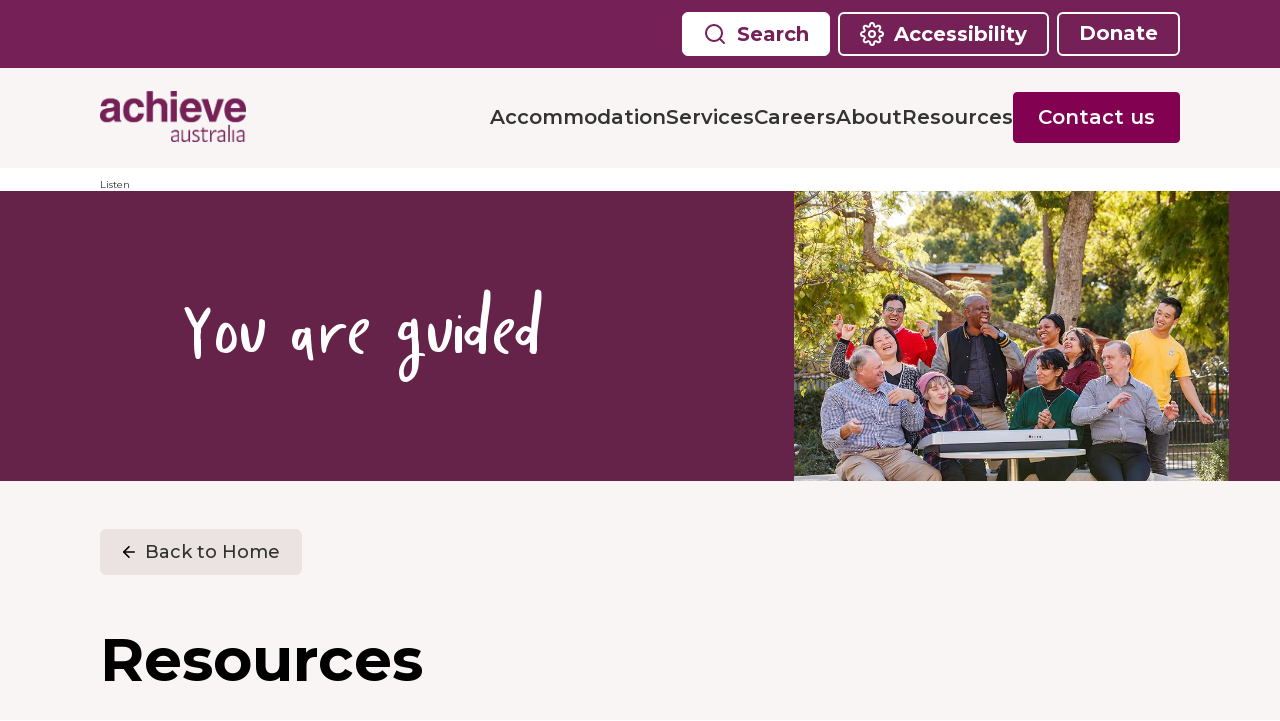

--- FILE ---
content_type: text/html; charset=UTF-8
request_url: https://www.achieveaustralia.org.au/resources
body_size: 13118
content:
<!doctype html><html lang="en"><head>
    <meta charset="utf-8">
    
    <title>About us</title>
    
    <link rel="shortcut icon" href="https://www.achieveaustralia.org.au/hubfs/AA-FAVICON%202%20COLOUR%207650%20+%20205-1.jpg">
    <meta name="description" content="Achieve Australia has a range of helpful resources on the NDIS, COVID-19, new clients and our policies.">
<!--     <script src="https://ajax.googleapis.com/ajax/libs/jquery/3.5.1/jquery.min.js"></script> -->
    
    <script src="https://cdn.jsdelivr.net/npm/feather-icons/dist/feather.min.js"></script>
    <link rel="preconnect" href="https://fonts.googleapis.com">
    <link rel="preconnect" href="https://fonts.gstatic.com" crossorigin>
    <link href="https://fonts.googleapis.com/css2?family=Montserrat:wght@100;200;300;400;500;600;700;800&amp;display=swap" rel="stylesheet">
    <script type="text/javascript">
    window.rsConf = {general: {usePost: true}};
    </script>
    <script src="https://cdn-oc.readspeaker.com/script/12946/webReader/webReader.js?pids=wr" type="text/javascript" id="rs_req_Init"></script>
    <script src="https://maps.googleapis.com/maps/api/js?key=AIzaSyD-WUYmD_YYIqXBF54CMM-NR4KBboI2bUU&amp;libraries=places"></script>
    
    
    
    
    
    
 
    <meta name="viewport" content="width=device-width, initial-scale=1">

    <script src="/hs/hsstatic/jquery-libs/static-1.4/jquery/jquery-1.11.2.js"></script>
<script>hsjQuery = window['jQuery'];</script>
    <meta property="og:description" content="Achieve Australia has a range of helpful resources on the NDIS, COVID-19, new clients and our policies.">
    <meta property="og:title" content="About us">
    <meta name="twitter:description" content="Achieve Australia has a range of helpful resources on the NDIS, COVID-19, new clients and our policies.">
    <meta name="twitter:title" content="About us">

    

    
  <script id="hs-search-input__valid-content-types" type="application/json">
    [
      
        "SITE_PAGE",
      
        "LANDING_PAGE",
      
        "BLOG_POST",
      
        "LISTING_PAGE",
      
        "KNOWLEDGE_ARTICLE",
      
        "HS_CASE_STUDY"
      
    ]
  </script>

    <style>
a.cta_button{-moz-box-sizing:content-box !important;-webkit-box-sizing:content-box !important;box-sizing:content-box !important;vertical-align:middle}.hs-breadcrumb-menu{list-style-type:none;margin:0px 0px 0px 0px;padding:0px 0px 0px 0px}.hs-breadcrumb-menu-item{float:left;padding:10px 0px 10px 10px}.hs-breadcrumb-menu-divider:before{content:'›';padding-left:10px}.hs-featured-image-link{border:0}.hs-featured-image{float:right;margin:0 0 20px 20px;max-width:50%}@media (max-width: 568px){.hs-featured-image{float:none;margin:0;width:100%;max-width:100%}}.hs-screen-reader-text{clip:rect(1px, 1px, 1px, 1px);height:1px;overflow:hidden;position:absolute !important;width:1px}
</style>

<link rel="stylesheet" href="https://www.achieveaustralia.org.au/hubfs/hub_generated/template_assets/1/55184655416/1768365605990/template_main.min.css">
<link rel="stylesheet" href="https://www.achieveaustralia.org.au/hubfs/hub_generated/template_assets/1/55184379570/1768365601899/template_theme-overrides.min.css">
<link rel="stylesheet" href="https://www.achieveaustralia.org.au/hubfs/hub_generated/template_assets/1/55186340998/1768365585119/template_custom-style.min.css">
<link rel="stylesheet" href="https://www.achieveaustralia.org.au/hubfs/hub_generated/module_assets/1/55439324715/1742524694464/module_notification-bar.min.css">

<style>
 .notification-bar .button-wrap .button {
   color: #0072B2
  }
</style>

<link rel="stylesheet" href="https://www.achieveaustralia.org.au/hubfs/hub_generated/module_assets/1/216580740574/1755843015422/module_header-top-banner.min.css">
<link rel="stylesheet" href="https://7052064.fs1.hubspotusercontent-na1.net/hubfs/7052064/hub_generated/module_assets/1/-2712622/1768338658188/module_search_input.min.css">
<link rel="stylesheet" href="https://www.achieveaustralia.org.au/hubfs/hub_generated/module_assets/1/57704768883/1742524720058/module_search-input-mobile.min.css">
<link rel="stylesheet" href="https://www.achieveaustralia.org.au/hubfs/hub_generated/module_assets/1/231604050386/1763957606033/module_header-navigation-2025.min.css">
<link rel="stylesheet" href="https://www.achieveaustralia.org.au/hubfs/hub_generated/module_assets/1/61337469368/1742524734140/module_landing-page-banner-v2.min.css">

<style>
  #hs_cos_wrapper_widget_1640090973401 .landing-banner-v2 .inner {
    display: flex;
    justify-content: space-between;
    align-items: center;
    height: 100%;
  }
  #hs_cos_wrapper_widget_1640090973401 .landing-banner-v2 .feature-img {
    background-size: contain;
    background-position: center center;
    background-repeat: no-repeat;
    width: 100%;
    height: 290px;
  }
   #hs_cos_wrapper_widget_1640090973401 .landing-banner-v2 .banner {
      width: 100%;
      height: 290px;
      background: #652349;
    }
  
  
</style>

<link rel="stylesheet" href="https://www.achieveaustralia.org.au/hubfs/hub_generated/module_assets/1/56106512439/1742524711889/module_back-to-page.min.css">

<style>
#hs_cos_wrapper_widget_1635318925947 .back-to-page a {
  background:#EBE3E1;
  border:1px solid #EBE3E1;
  opacity:100;
  color:#313130;
  -webkit-transition:all 0.25s ease-in;
  -moz-transition:all 0.25s ease-in;
  -o-transition:all 0.25s ease-in;
  transition:all 0.25s ease-in;
}

</style>

<link rel="stylesheet" href="https://www.achieveaustralia.org.au/hubfs/hub_generated/module_assets/1/57143942421/1742524715052/module_simple-content.min.css">

<style>
  #hs_cos_wrapper_widget_1635318953675 h1,
  #hs_cos_wrapper_widget_1635318953675 h2,
  #hs_cos_wrapper_widget_1635318953675 h3,
  #hs_cos_wrapper_widget_1635318953675 h4,
  #hs_cos_wrapper_widget_1635318953675 h5{
    color: #752157;
    font-weight: 500;
  } 
  
  #hs_cos_wrapper_widget_1635318953675 .single-content p {
    color: #313130;
  }
  #hs_cos_wrapper_widget_1635318953675 .single-content-inner.align_left {
    text-align: left;
  }
  #hs_cos_wrapper_widget_1635318953675 .single-content-inner.align_right {
    text-align: right;
  }
  #hs_cos_wrapper_widget_1635318953675 .single-content-inner.align_center {
    text-align: center;
  }

</style>


<style>
  #hs_cos_wrapper_widget_1635319207483 .button-links a.icon-add.right-icon > svg{
     stroke: #fff !important;
  } 
  
  
	    #hs_cos_wrapper_widget_1635319207483 .button-links a.icon-add {
        margin: 0;
      }
   
  
  #hs_cos_wrapper_widget_1635319207483 .button-links a.icon-add.right-icon:hover > svg {
    stroke: #752157 !important;
  }
  
</style>

<link rel="stylesheet" href="https://www.achieveaustralia.org.au/hubfs/hub_generated/module_assets/1/55526520749/1742524697034/module_2-or-3-column.min.css">



<style>
  
     #hs_cos_wrapper_widget_1635319272901 .two-three-col-card .content_1 {
     background: rgba(235, 227, 225,1.0);
    }
    #hs_cos_wrapper_widget_1635319272901 .two-three-col-card .card-single-col.content_1 .content p{
     color:#313130;
    }
   #hs_cos_wrapper_widget_1635319272901 .two-three-col-card.two-col-type .card-single-col .content p {
    font-size: 20px;
    line-height: 34px;
    }
    
  
     #hs_cos_wrapper_widget_1635319272901 .two-three-col-card .content_2 {
     background: rgba(235, 227, 225,1.0);
    }
    #hs_cos_wrapper_widget_1635319272901 .two-three-col-card .card-single-col.content_2 .content p{
     color:#313130;
    }
   #hs_cos_wrapper_widget_1635319272901 .two-three-col-card.two-col-type .card-single-col .content p {
    font-size: 20px;
    line-height: 34px;
    }
    
  
     #hs_cos_wrapper_widget_1635319272901 .two-three-col-card .content_3 {
     background: rgba(235, 227, 225,1.0);
    }
    #hs_cos_wrapper_widget_1635319272901 .two-three-col-card .card-single-col.content_3 .content p{
     color:#313130;
    }
   #hs_cos_wrapper_widget_1635319272901 .two-three-col-card.two-col-type .card-single-col .content p {
    font-size: 20px;
    line-height: 34px;
    }
    
  
     #hs_cos_wrapper_widget_1635319272901 .two-three-col-card .content_4 {
     background: rgba(235, 227, 225,1.0);
    }
    #hs_cos_wrapper_widget_1635319272901 .two-three-col-card .card-single-col.content_4 .content p{
     color:#313130;
    }
   #hs_cos_wrapper_widget_1635319272901 .two-three-col-card.two-col-type .card-single-col .content p {
    font-size: 20px;
    line-height: 34px;
    }
    
  
     #hs_cos_wrapper_widget_1635319272901 .two-three-col-card .content_5 {
     background: rgba(235, 227, 225,1.0);
    }
    #hs_cos_wrapper_widget_1635319272901 .two-three-col-card .card-single-col.content_5 .content p{
     color:#313130;
    }
   #hs_cos_wrapper_widget_1635319272901 .two-three-col-card.two-col-type .card-single-col .content p {
    font-size: 20px;
    line-height: 34px;
    }
    
  
  </style>

<link rel="stylesheet" href="https://www.achieveaustralia.org.au/hubfs/hub_generated/module_assets/1/55537022093/1742524698319/module_video-content.min.css">
<link rel="stylesheet" href="https://www.achieveaustralia.org.au/hubfs/hub_generated/module_assets/1/55712891818/1742524707374/module_get-in-touch.min.css">

<style>
#hs_cos_wrapper_widget_1635321267519 .get-in-touch,
#hs_cos_wrapper_widget_1635321267519 .get-in-touch a { color:#313130; }

#hs_cos_wrapper_widget_1635321267519 .get-in-touch h2,
#hs_cos_wrapper_widget_1635321267519 .get-in-touch h3,
#hs_cos_wrapper_widget_1635321267519 .get-in-touch h4,
#hs_cos_wrapper_widget_1635321267519 .get-in-touch p { color:#313130; }

#hs_cos_wrapper_widget_1635321267519 .get-in-touch svg { stroke:#752157; }

#hs_cos_wrapper_widget_1635321267519 .get-in-touch { background-color:rgba(238,238,238,1.0); }

</style>

<link rel="stylesheet" href="https://www.achieveaustralia.org.au/hubfs/hub_generated/module_assets/1/230356797927/1755571515184/module_footer-logo.min.css">
<link rel="stylesheet" href="https://www.achieveaustralia.org.au/hubfs/hub_generated/module_assets/1/232713648621/1757011372570/module_footer-navigation-2025.min.css">
<link rel="stylesheet" href="https://www.achieveaustralia.org.au/hubfs/hub_generated/module_assets/1/216580713959/1751569498382/module_social-follow.min.css">
<link rel="stylesheet" href="https://www.achieveaustralia.org.au/hubfs/hub_generated/module_assets/1/230519840194/1757048147334/module_footer-form-info.min.css">
<link rel="stylesheet" href="https://www.achieveaustralia.org.au/hubfs/hub_generated/module_assets/1/216580740566/1755572028211/module_footer-middle-info.min.css">
<link rel="stylesheet" href="https://www.achieveaustralia.org.au/hubfs/hub_generated/module_assets/1/216580713943/1755571808268/module_footer-lower-info.min.css">
<!-- Editor Styles -->
<style id="hs_editor_style" type="text/css">
.dnd_area-row-0-force-full-width-section > .row-fluid {
  max-width: none !important;
}
.dnd_area-row-3-force-full-width-section > .row-fluid {
  max-width: none !important;
}
/* HubSpot Styles (default) */
.dnd_area-row-1-background-layers {
  background-image: linear-gradient(rgba(248, 245, 244, 1), rgba(248, 245, 244, 1)) !important;
  background-position: left top !important;
  background-size: auto !important;
  background-repeat: no-repeat !important;
}
.dnd_area-row-2-background-layers {
  background-image: linear-gradient(rgba(248, 245, 244, 1), rgba(248, 245, 244, 1)) !important;
  background-position: left top !important;
  background-size: auto !important;
  background-repeat: no-repeat !important;
}
.dnd_area-row-3-background-layers {
  background-image: linear-gradient(rgba(238, 238, 238, 1), rgba(238, 238, 238, 1)) !important;
  background-position: left top !important;
  background-size: auto !important;
  background-repeat: no-repeat !important;
}
.dnd_area-row-4-background-layers {
  background-image: linear-gradient(rgba(238, 238, 238, 1), rgba(238, 238, 238, 1)) !important;
  background-position: left top !important;
  background-size: auto !important;
  background-repeat: no-repeat !important;
}
</style>
    

    
<!--  Added by GoogleAnalytics integration -->
<script>
var _hsp = window._hsp = window._hsp || [];
_hsp.push(['addPrivacyConsentListener', function(consent) { if (consent.allowed || (consent.categories && consent.categories.analytics)) {
  (function(i,s,o,g,r,a,m){i['GoogleAnalyticsObject']=r;i[r]=i[r]||function(){
  (i[r].q=i[r].q||[]).push(arguments)},i[r].l=1*new Date();a=s.createElement(o),
  m=s.getElementsByTagName(o)[0];a.async=1;a.src=g;m.parentNode.insertBefore(a,m)
})(window,document,'script','//www.google-analytics.com/analytics.js','ga');
  ga('create','UA-22002247-1','auto');
  ga('send','pageview');
}}]);
</script>

<!-- /Added by GoogleAnalytics integration -->

<!--  Added by GoogleAnalytics4 integration -->
<script>
var _hsp = window._hsp = window._hsp || [];
window.dataLayer = window.dataLayer || [];
function gtag(){dataLayer.push(arguments);}

var useGoogleConsentModeV2 = true;
var waitForUpdateMillis = 1000;


if (!window._hsGoogleConsentRunOnce) {
  window._hsGoogleConsentRunOnce = true;

  gtag('consent', 'default', {
    'ad_storage': 'denied',
    'analytics_storage': 'denied',
    'ad_user_data': 'denied',
    'ad_personalization': 'denied',
    'wait_for_update': waitForUpdateMillis
  });

  if (useGoogleConsentModeV2) {
    _hsp.push(['useGoogleConsentModeV2'])
  } else {
    _hsp.push(['addPrivacyConsentListener', function(consent){
      var hasAnalyticsConsent = consent && (consent.allowed || (consent.categories && consent.categories.analytics));
      var hasAdsConsent = consent && (consent.allowed || (consent.categories && consent.categories.advertisement));

      gtag('consent', 'update', {
        'ad_storage': hasAdsConsent ? 'granted' : 'denied',
        'analytics_storage': hasAnalyticsConsent ? 'granted' : 'denied',
        'ad_user_data': hasAdsConsent ? 'granted' : 'denied',
        'ad_personalization': hasAdsConsent ? 'granted' : 'denied'
      });
    }]);
  }
}

gtag('js', new Date());
gtag('set', 'developer_id.dZTQ1Zm', true);
gtag('config', 'G-4NK3K89ZGT');
</script>
<script async src="https://www.googletagmanager.com/gtag/js?id=G-4NK3K89ZGT"></script>

<!-- /Added by GoogleAnalytics4 integration -->

<!--  Added by GoogleTagManager integration -->
<script>
var _hsp = window._hsp = window._hsp || [];
window.dataLayer = window.dataLayer || [];
function gtag(){dataLayer.push(arguments);}

var useGoogleConsentModeV2 = true;
var waitForUpdateMillis = 1000;



var hsLoadGtm = function loadGtm() {
    if(window._hsGtmLoadOnce) {
      return;
    }

    if (useGoogleConsentModeV2) {

      gtag('set','developer_id.dZTQ1Zm',true);

      gtag('consent', 'default', {
      'ad_storage': 'denied',
      'analytics_storage': 'denied',
      'ad_user_data': 'denied',
      'ad_personalization': 'denied',
      'wait_for_update': waitForUpdateMillis
      });

      _hsp.push(['useGoogleConsentModeV2'])
    }

    (function(w,d,s,l,i){w[l]=w[l]||[];w[l].push({'gtm.start':
    new Date().getTime(),event:'gtm.js'});var f=d.getElementsByTagName(s)[0],
    j=d.createElement(s),dl=l!='dataLayer'?'&l='+l:'';j.async=true;j.src=
    'https://www.googletagmanager.com/gtm.js?id='+i+dl;f.parentNode.insertBefore(j,f);
    })(window,document,'script','dataLayer','GTM-5P3W6D3');

    window._hsGtmLoadOnce = true;
};

_hsp.push(['addPrivacyConsentListener', function(consent){
  if(consent.allowed || (consent.categories && consent.categories.analytics)){
    hsLoadGtm();
  }
}]);

</script>

<!-- /Added by GoogleTagManager integration -->

    <link rel="canonical" href="https://www.achieveaustralia.org.au/resources">

<link rel="preconnect" href="https://fonts.googleapis.com">
    <link rel="preconnect" href="https://fonts.gstatic.com" crossorigin>
    <link href="https://fonts.googleapis.com/css2?family=Montserrat:wght@100;200;300;400;500;600;700;800&amp;display=swap" rel="stylesheet">

<!-- Google Tag Manager -->
<script>(function(w,d,s,l,i){w[l]=w[l]||[];w[l].push({'gtm.start':
new Date().getTime(),event:'gtm.js'});var f=d.getElementsByTagName(s)[0],
j=d.createElement(s),dl=l!='dataLayer'?'&l='+l:'';j.async=true;j.src=
'https://www.googletagmanager.com/gtm.js?id='+i+dl;f.parentNode.insertBefore(j,f);
})(window,document,'script','dataLayer','GTM-5P3W6D3');</script>
<!-- End Google Tag Manager -->
<meta property="og:url" content="https://www.achieveaustralia.org.au/resources">
<meta name="twitter:card" content="summary">
<meta http-equiv="content-language" content="en">






    <style type="text/css" media="print">
      * {
        -webkit-print-color-adjust: exact !important; /*Chrome, Safari */
        color-adjust: exact !important;  /*Firefox*/
      }
      body {
          @media screen {
            width: 7.5in;
            margin: 0 auto;
          }
        }
        @media print {
          @page {
            size: A4;  
            margin: .5cm;
          }
          @page {
            margin: 20mm;
          }
          .left-content-img-right {
            padding-top: 175px;
          }
          @page :left {
            margin: 0.5cm;
          }

          @page :right {
            margin: 0.8cm;
          }
          
          .header{
            position: relative;
          }
          .body-container-wrapper {
            padding-top: 0;
          }
          .print-paper {
            page-break-after: always;
            margin: 0;
            padding: .8cm;
            border:none;
            overflow: hidden;
           }
        }
  </style>
  <meta name="generator" content="HubSpot"></head>
  <body>
<!--  Added by GoogleTagManager integration -->
<noscript><iframe src="https://www.googletagmanager.com/ns.html?id=GTM-5P3W6D3" height="0" width="0" style="display:none;visibility:hidden"></iframe></noscript>

<!-- /Added by GoogleTagManager integration -->

    <div class="body-wrapper   hs-content-id-62416578447 hs-site-page page ">
      
        <div data-global-resource-path="Achieve-Australia-2025/templates/partials/header-new.html"><header class="header">
  <div id="hs_cos_wrapper_header_notification" class="hs_cos_wrapper hs_cos_wrapper_widget hs_cos_wrapper_type_module" style="" data-hs-cos-general-type="widget" data-hs-cos-type="module">

</div>
  <div id="hs_cos_wrapper_header_top_banner_new" class="hs_cos_wrapper hs_cos_wrapper_widget hs_cos_wrapper_type_module" style="" data-hs-cos-general-type="widget" data-hs-cos-type="module"><div class="top-banner" style="background: rgba(117, 33, 87,
    1.0
  );">
  
  <div class="top-container">
    <div class="content-wrapper">
      <div class="inner clearfix">
       <div class="button-wrap">
         
       
        <div id="search">
           <button class="btn d-flex bg-white border border-white search-btn" aria-expanded="false">
             <i data-feather="search"></i>
             <span class="text-burgundy font-wt-700 search">Search</span>
           </button>
         </div>

          <div id="accessibility">
            <button class="btn d-flex bg-transparent border-2 border-white accessibility-btn text-white font-wt-700 accessibility" aria-haspopup="true" aria-label="Accessibility options">
              <i data-feather="settings"></i>
              Accessibility
            </button>
          </div>

          <div id="donate">
        
              <a href="https://www.achieveaustralia.org.au/help-us-achieve/donations-bequests-fundraising/?hsLang=en" class="donate-btn btn d-flex bg-transparent border-white text-white font-wt-700 accessibility" aria-haspopup="true">
                Donate
              </a>
           
          </div>
         </div>
        </div>
      </div>

      <div class="accessibility-options-wrap-test">
        <ul class="dropdown-content accessibility-options desktop">
          <li tabindex="0" id="contrast"><i data-feather="eye"></i><span class="contrast" aria-label="Contrast">Contrast+</span></li>
          <li tabindex="-1" id="highlight-links"><i data-feather="link"></i><span class="highlight" aria-label="Highlight">Highlight Links</span></li>
          <li tabindex="-1" id="bigger-text"><i data-feather="type"></i><span class="bigger-text" aria-label="Bigger text">Bigger Text</span></li>
          <li tabindex="-1" id="text-spacing"><i data-feather="code"></i><span class="text-spacing" aria-label="Text Spacing">Text Spacing</span></li>
          <li tabindex="-1" id="pause-animations"><i data-feather="pause"></i><span class="pause" aria-label="Pause Animations">Pause Animations</span></li>
          <li tabindex="-1" id="dyslexia-friendly"><i data-feather="codesandbox"></i><span class="dyslexia" aria-label="Dyslexia Friendly">Dyslexia Friendly</span></li>
          <li tabindex="-1" id="print-web"><i data-feather="printer"></i><span class="print" aria-label="Print">Print</span></li>
        </ul>
      </div>

    </div>
  </div></div>
  <section class="search-section desktop" aria-hidden="true" aria-label="search">
    <div id="hs_cos_wrapper_site_search" class="hs_cos_wrapper hs_cos_wrapper_widget hs_cos_wrapper_type_module" style="" data-hs-cos-general-type="widget" data-hs-cos-type="module">




  








<div class="hs-search-field">

    <div class="hs-search-field__bar">
      <form data-hs-do-not-collect="true" action="/hs-search-results">
        
        <input type="text" class="hs-search-field__input" name="term" autocomplete="off" aria-label="Search" placeholder="Search">

        
          
            <input type="hidden" name="type" value="SITE_PAGE">
          
        
          
        
          
            <input type="hidden" name="type" value="BLOG_POST">
          
        
          
        
          
        
          
        

        
      </form>
    </div>
    <ul class="hs-search-field__suggestions"></ul>
</div></div>
  </section>
  
   <section class="search-form-wrap mobile" aria-hidden="true">
        <div class="content-wrapper">
        <button class="off-white left-icon back-to-menu">
          <svg xmlns="http://www.w3.org/2000/svg" width="24" height="24" viewbox="0 0 24 24" fill="none" stroke="currentColor" stroke-width="2" stroke-linecap="round" stroke-linejoin="round" class="feather feather-arrow-left">
            <line x1="19" y1="12" x2="5" y2="12"></line><polyline points="12 19 5 12 12 5"></polyline>
          </svg>
          Back to main menu
        </button>
          
          <div id="hs_cos_wrapper_site_search_mobile" class="hs_cos_wrapper hs_cos_wrapper_widget hs_cos_wrapper_type_module" style="" data-hs-cos-general-type="widget" data-hs-cos-type="module">

<div class="hs-search-field"> 
    <div class="hs-search-field__bar"> 
      <form action="/hs-search-results" id="search-form-m">
        
        <input type="text" class="hs-search-field__input" name="term" autocomplete="off" aria-label="Search" placeholder="Search">
        
        
          <input type="hidden" name="type" value="SITE_PAGE">
        
        
        
          <input type="hidden" name="type" value="BLOG_POST">
          <input type="hidden" name="type" value="LISTING_PAGE">
        
        

        
      </form>
    </div>
    <ul class="hs-search-field__suggestions"></ul>
</div></div>
        </div>
  </section>
  
  <section class="middle-banner">
    <div class="module-wrap">
      <div class="content-wrapper">
        <div id="hs_cos_wrapper_logo" class="hs_cos_wrapper hs_cos_wrapper_widget hs_cos_wrapper_type_module" style="" data-hs-cos-general-type="widget" data-hs-cos-type="module"><div class="logo">
  
  
  
  
  
  
  <a href="https://www.achieveaustralia.org.au/home?hsLang=en">
      
    <img src="https://www.achieveaustralia.org.au/hubfs/ACHIEVE%20LOGO%202021.png" style="width: 146px;" alt="ACHIEVE LOGO 2021">
      
  </a> 
</div></div>
         <div id="hs_cos_wrapper_mobile_contact_button" class="hs_cos_wrapper hs_cos_wrapper_widget hs_cos_wrapper_type_module" style="" data-hs-cos-general-type="widget" data-hs-cos-type="module"><div class="mobile-contact-btn">
     
       <a href="https://www.achieveaustralia.org.au/contact-us?hsLang=en" title="Contact">
                Contact
       </a>
</div></div>
        <div id="hs_cos_wrapper_header_navigations_2025" class="hs_cos_wrapper hs_cos_wrapper_widget hs_cos_wrapper_type_module" style="" data-hs-cos-general-type="widget" data-hs-cos-type="module">

<button aria-haspopup="true" id="hamburger-menu" aria-label="Main Menu" aria-labelledby="Main-menu" aria-expanded="false">
  <span></span>
  <span></span>
  <span></span>
  <span></span>
</button>
 
<div class="navigation-section type-2" id="Main-menu">
  <nav aria-label="Primary" class="new-menu">
    <ul class="no-list-item-type navbar-menu">
      
        
          <li class="nav-item ">
            <a href="javascript:void(0);" class="nav-link dropdown-toggle" id="dropdown_1" aria-haspopup="true" aria-expanded="false">
              Accommodation
              <span class="bb"></span>
              <i data-feather="chevron-down"></i>
            </a>
            <div class="dropdown-item" aria-labelledby="dropdown_1">
              <div class="subnav-container">
                <ul class="subnav-list new-submenu-list">
                  
                    <li class="submenu-item ">
                      <a href="https://www.achieveaustralia.org.au/accommodation-vacancies?hsLang=en" class="sub-link" aria-label="Available homes">
                        <span class="title">Available homes</span>
                      </a>

                      
                      
                      
                    </li>
                  
                    <li class="submenu-item ">
                      <a href="https://www.achieveaustralia.org.au/support-independent-living?hsLang=en" class="sub-link" aria-label="Supported Independent Living (SIL)">
                        <span class="title">Supported Independent Living (SIL)</span>
                      </a>

                      
                      
                      
                    </li>
                  
                    <li class="submenu-item ">
                      <a href="https://www.achieveaustralia.org.au/short-term-accommodation?hsLang=en" class="sub-link" aria-label="Short-term accommodation">
                        <span class="title">Short-term accommodation</span>
                      </a>

                      
                      
                      
                    </li>
                  
                    <li class="submenu-item ">
                      <a href="https://www.achieveaustralia.org.au/community-participation?hsLang=en" class="sub-link" aria-label="Community Participation">
                        <span class="title">Community Participation</span>
                      </a>

                      
                      
                      
                    </li>
                  
                </ul>
              </div>
            </div>
          </li>
        
      
        
          <li class="nav-item ">
            <a href="javascript:void(0);" class="nav-link dropdown-toggle" id="dropdown_2" aria-haspopup="true" aria-expanded="false">
              Services
              <span class="bb"></span>
              <i data-feather="chevron-down"></i>
            </a>
            <div class="dropdown-item" aria-labelledby="dropdown_2">
              <div class="subnav-container">
                <ul class="subnav-list new-submenu-list">
                  
                    <li class="submenu-item has-sub-submenu">
                      <a href="https://www.achieveaustralia.org.au/services?hsLang=en" class="sub-link" aria-label="Our Services">
                        <span class="title">Our Services</span>
                      </a>

                      
                      
                      <div class="third-level-dropdown">
                        <span class="tertiary_nav_section_title">Our Social enterprises</span>
                        <ul class="subnav-list-third-level">
                          
                            <li class="sub-submenu-item">
                              <a href="https://www.achieveaustralia.org.au/the-sewing-basket?hsLang=en" class="sub-sub-link" aria-label="The Sewing Basket">
                                The Sewing Basket
                              </a>
                            </li>
                          
                            <li class="sub-submenu-item">
                              <a href="https://www.achieveaustralia.org.au/achievable-enterprises?hsLang=en" class="sub-sub-link" aria-label="AchievAble Enterprises">
                                AchievAble Enterprises
                              </a>
                            </li>
                          
                            <li class="sub-submenu-item">
                              <a href="https://www.achieveaustralia.org.au/windara?hsLang=en" class="sub-sub-link" aria-label="Windara">
                                Windara
                              </a>
                            </li>
                          
                            <li class="sub-submenu-item">
                              <a href="https://www.achieveaustralia.org.au/artful?hsLang=en" class="sub-sub-link" aria-label="Artful">
                                Artful
                              </a>
                            </li>
                          
                        </ul>
                      </div>
                      
                      
                    </li>
                  
                    <li class="submenu-item ">
                      <a href="https://www.achieveaustralia.org.au/disability-services/community-and-lifestyle/?hsLang=en" class="sub-link" aria-label="Community and lifestyle programs">
                        <span class="title">Community and lifestyle programs</span>
                      </a>

                      
                      
                      
                    </li>
                  
                    <li class="submenu-item ">
                      <a href="https://www.achieveaustralia.org.au/disability-services/disability-employment/?hsLang=en" class="sub-link" aria-label="Disability employment">
                        <span class="title">Disability employment</span>
                      </a>

                      
                      
                      
                    </li>
                  
                    <li class="submenu-item ">
                      <a href="https://www.achieveaustralia.org.au/community-participation?hsLang=en" class="sub-link" aria-label="Community Participation">
                        <span class="title">Community Participation</span>
                      </a>

                      
                      
                      
                    </li>
                  
                    <li class="submenu-item ">
                      <a href="https://www.achieveaustralia.org.au/short-term-accommodation?hsLang=en" class="sub-link" aria-label="Short term accomodation">
                        <span class="title">Short term accomodation</span>
                      </a>

                      
                      
                      
                    </li>
                  
                </ul>
              </div>
            </div>
          </li>
        
      
        
          <li class="nav-item ">
            <a href="javascript:void(0);" class="nav-link dropdown-toggle" id="dropdown_3" aria-haspopup="true" aria-expanded="false">
              Careers
              <span class="bb"></span>
              <i data-feather="chevron-down"></i>
            </a>
            <div class="dropdown-item" aria-labelledby="dropdown_3">
              <div class="subnav-container">
                <ul class="subnav-list new-submenu-list">
                  
                    <li class="submenu-item ">
                      <a href="https://www.achieveaustralia.org.au/join-us?hsLang=en" class="sub-link" aria-label="Join us">
                        <span class="title">Join us</span>
                      </a>

                      
                      
                      
                    </li>
                  
                    <li class="submenu-item ">
                      <a href="https://www.achieveaustralia.org.au/careers?hsLang=en" class="sub-link" aria-label="Careers at Achieve">
                        <span class="title">Careers at Achieve</span>
                      </a>

                      
                      
                      
                    </li>
                  
                    <li class="submenu-item ">
                      <a href="https://www.achieveaustralia.org.au/recruitment_management_role?hsLang=en" class="sub-link" aria-label="Jobs  for frontline managers">
                        <span class="title">Jobs  for frontline managers</span>
                      </a>

                      
                      
                      
                    </li>
                  
                    <li class="submenu-item ">
                      <a href="https://www.achieveaustralia.org.au/disability-services/disability-employment/?hsLang=en" class="sub-link" aria-label="Supported employment">
                        <span class="title">Supported employment</span>
                      </a>

                      
                      
                      
                    </li>
                  
                    <li class="submenu-item ">
                      <a href="https://www.achieveaustralia.org.au/help-us-achieve/volunteer/?hsLang=en" class="sub-link" aria-label="Volunteering">
                        <span class="title">Volunteering</span>
                      </a>

                      
                      
                      
                    </li>
                  
                </ul>
              </div>
            </div>
          </li>
        
      
        
          <li class="nav-item ">
            <a href="javascript:void(0);" class="nav-link dropdown-toggle" id="dropdown_4" aria-haspopup="true" aria-expanded="false">
              About
              <span class="bb"></span>
              <i data-feather="chevron-down"></i>
            </a>
            <div class="dropdown-item" aria-labelledby="dropdown_4">
              <div class="subnav-container">
                <ul class="subnav-list new-submenu-list">
                  
                    <li class="submenu-item ">
                      <a href="https://www.achieveaustralia.org.au/about-us?hsLang=en" class="sub-link" aria-label="About us">
                        <span class="title">About us</span>
                      </a>

                      
                      
                      
                    </li>
                  
                    <li class="submenu-item ">
                      <a href="https://www.achieveaustralia.org.au/our-passion-and-purpose?hsLang=en" class="sub-link" aria-label="Our Passion, Purpose and Principles">
                        <span class="title">Our Passion, Purpose and Principles</span>
                      </a>

                      
                      
                      
                    </li>
                  
                    <li class="submenu-item ">
                      <a href="https://www.achieveaustralia.org.au/about-us/board-of-directors?hsLang=en" class="sub-link" aria-label="Our Board">
                        <span class="title">Our Board</span>
                      </a>

                      
                      
                      
                    </li>
                  
                    <li class="submenu-item ">
                      <a href="https://www.achieveaustralia.org.au/about-us/executive-team/?hsLang=en" class="sub-link" aria-label="Executive Team">
                        <span class="title">Executive Team</span>
                      </a>

                      
                      
                      
                    </li>
                  
                    <li class="submenu-item ">
                      <a href="https://www.achieveaustralia.org.au/our-history?hsLang=en" class="sub-link" aria-label="Our history">
                        <span class="title">Our history</span>
                      </a>

                      
                      
                      
                    </li>
                  
                    <li class="submenu-item ">
                      <a href="https://www.achieveaustralia.org.au/sector-leadership?hsLang=en" class="sub-link" aria-label="Leadership and advocacy">
                        <span class="title">Leadership and advocacy</span>
                      </a>

                      
                      
                      
                    </li>
                  
                    <li class="submenu-item ">
                      <a href="https://www.achieveaustralia.org.au/help-us-achieve/donations-bequests-fundraising/?hsLang=en" class="sub-link" aria-label="Donations and bequests">
                        <span class="title">Donations and bequests</span>
                      </a>

                      
                      
                      
                    </li>
                  
                    <li class="submenu-item ">
                      <a href="https://www.achieveaustralia.org.au/disability-inclusion-action-plan?hsLang=en" class="sub-link" aria-label="Our Disability Inclusion Action Plan">
                        <span class="title">Our Disability Inclusion Action Plan</span>
                      </a>

                      
                      
                      
                    </li>
                  
                    <li class="submenu-item ">
                      <a href="https://www.achieveaustralia.org.au/reconciliation-action-plan?hsLang=en" class="sub-link" aria-label="Our Reconciliation Action Plan">
                        <span class="title">Our Reconciliation Action Plan</span>
                      </a>

                      
                      
                      
                    </li>
                  
                </ul>
              </div>
            </div>
          </li>
        
      
        
          <li class="nav-item ">
            <a href="javascript:void(0);" class="nav-link dropdown-toggle" id="dropdown_5" aria-haspopup="true" aria-expanded="false">
              Resources
              <span class="bb"></span>
              <i data-feather="chevron-down"></i>
            </a>
            <div class="dropdown-item" aria-labelledby="dropdown_5">
              <div class="subnav-container">
                <ul class="subnav-list new-submenu-list">
                  
                    <li class="submenu-item has-sub-submenu">
                      <a href="https://www.achieveaustralia.org.au/resources" class="sub-link" aria-label="Resources">
                        <span class="title">Resources</span>
                      </a>

                      
                      
                      <div class="third-level-dropdown">
                        <span class="tertiary_nav_section_title">News and Stories</span>
                        <ul class="subnav-list-third-level">
                          
                            <li class="sub-submenu-item">
                              <a href="https://www.achieveaustralia.org.au/achieve-australia-ceo-blog?hsLang=en" class="sub-sub-link" aria-label="CEO blog">
                                CEO blog
                              </a>
                            </li>
                          
                            <li class="sub-submenu-item">
                              <a href="https://www.achieveaustralia.org.au/stories?hsLang=en" class="sub-sub-link" aria-label="Achieve's blog">
                                Achieve's blog
                              </a>
                            </li>
                          
                            <li class="sub-submenu-item">
                              <a href="https://www.achieveaustralia.org.au/our-publications?hsLang=en" class="sub-sub-link" aria-label="Our publications">
                                Our publications
                              </a>
                            </li>
                          
                            <li class="sub-submenu-item">
                              <a href="https://www.achieveaustralia.org.au/media?hsLang=en" class="sub-sub-link" aria-label="Media">
                                Media
                              </a>
                            </li>
                          
                            <li class="sub-submenu-item">
                              <a href="https://www.achieveaustralia.org.au/transition-stories?hsLang=en" class="sub-sub-link" aria-label="Transition stories">
                                Transition stories
                              </a>
                            </li>
                          
                        </ul>
                      </div>
                      
                      
                    </li>
                  
                    <li class="submenu-item ">
                      <a href="https://www.achieveaustralia.org.au/our-policies-fact-sheets-and-easy-reads?hsLang=en" class="sub-link" aria-label="Policies, fact sheets and Easy Reads">
                        <span class="title">Policies, fact sheets and Easy Reads</span>
                      </a>

                      
                      
                      
                    </li>
                  
                    <li class="submenu-item ">
                      <a href="https://www.achieveaustralia.org.au/about-us/information-participants-families?hsLang=en" class="sub-link" aria-label="For clients and families">
                        <span class="title">For clients and families</span>
                      </a>

                      
                      
                      
                    </li>
                  
                    <li class="submenu-item ">
                      <a href="https://www.achieveaustralia.org.au/covid-response?hsLang=en" class="sub-link" aria-label="COVID resources">
                        <span class="title">COVID resources</span>
                      </a>

                      
                      
                      
                    </li>
                  
                    <li class="submenu-item ">
                      <a href="https://www.achieveaustralia.org.au/referrals?hsLang=en" class="sub-link" aria-label="For referrers">
                        <span class="title">For referrers</span>
                      </a>

                      
                      
                      
                    </li>
                  
                </ul>
              </div>
            </div>
          </li>
        
      
        
          <li class="nav-item single-menu contact-btn">
            <a href="https://www.achieveaustralia.org.au/contact-us?hsLang=en" class="nav-link">
              Contact us
              <span class="bb"></span>
            </a>
          </li> 
        
      
    </ul>
  </nav>
</div></div>
      </div>
    </div> 
  </section>
 
</header></div>
      

      
<main id="general_content" class="body-container-wrapper">
  <div class="content-wrapper" data-url="https://www.achieveaustralia.org.au/resources" style="margin-top: 10px;">
     <div id="readspeaker_button1" class="rs_skip rsbtn rs_preserve">
      <a rel="nofollow" class="rsbtn_play" accesskey="L" title="Listen to this page using ReadSpeaker webReader" href="https://app-oc.readspeaker.com/cgi-bin/rsent?customerid=12946&amp;lang=en_au&amp;readid=general_content&amp;url=https://www.achieveaustralia.org.au/resources">
          <span class="rsbtn_left rsimg rspart"><span class="rsbtn_text"><span>Listen</span></span></span>
          <span class="rsbtn_right rsimg rsplay rspart"></span>
      </a>
      </div>
  </div> 
  
  <div class="container-fluid body-container body-container--home">
<div class="row-fluid-wrapper">
<div class="row-fluid">
<div class="span12 widget-span widget-type-cell " style="" data-widget-type="cell" data-x="0" data-w="12">

<div class="row-fluid-wrapper row-depth-1 row-number-1 dnd_area-row-0-force-full-width-section dnd-section">
<div class="row-fluid ">
<div class="span12 widget-span widget-type-custom_widget dnd-module" style="" data-widget-type="custom_widget" data-x="0" data-w="12">
<div id="hs_cos_wrapper_widget_1640090973401" class="hs_cos_wrapper hs_cos_wrapper_widget hs_cos_wrapper_type_module" style="" data-hs-cos-general-type="widget" data-hs-cos-type="module">

<div class="wrapper landing-banner-v2">
  <div class="banner">
    <div class="inner content-wrapper-landing">
    <div class="left-text">
      You are guided
    </div>
    
      <div class="right-img">
        
         <div class="feature-img" role="img" style="background-image: url('https://www.achieveaustralia.org.au/hs-fs/hubfs/03062020_ACHIEVE_JH%2000316.png?length=740&amp;name=03062020_ACHIEVE_JH%2000316.png')" aria-label="People singing at Achieve day program"></div>
      </div>
     
    </div>
  </div>
</div>

</div>

</div><!--end widget-span -->
</div><!--end row-->
</div><!--end row-wrapper -->

<div class="row-fluid-wrapper row-depth-1 row-number-2 dnd_area-row-1-background-color dnd-section dnd_area-row-1-background-layers">
<div class="row-fluid ">
<div class="span12 widget-span widget-type-cell dnd-column" style="" data-widget-type="cell" data-x="0" data-w="12">

<div class="row-fluid-wrapper row-depth-1 row-number-3 dnd-row">
<div class="row-fluid ">
<div class="span12 widget-span widget-type-custom_widget dnd-module" style="" data-widget-type="custom_widget" data-x="0" data-w="12">
<div id="hs_cos_wrapper_widget_1635318925947" class="hs_cos_wrapper hs_cos_wrapper_widget hs_cos_wrapper_type_module" style="" data-hs-cos-general-type="widget" data-hs-cos-type="module">











 
 


<div class="back-to-page" style=" ">
  <div class="content-wrapper">
      <a href="https://www.achieveaustralia.org.au/home?hsLang=en" class="no-underline icon-add left-icon" role="button"><i data-feather="arrow-left"></i>Back to Home</a>
  </div>
</div></div>

</div><!--end widget-span -->
</div><!--end row-->
</div><!--end row-wrapper -->

</div><!--end widget-span -->
</div><!--end row-->
</div><!--end row-wrapper -->

<div class="row-fluid-wrapper row-depth-1 row-number-4 dnd_area-row-2-background-layers dnd_area-row-2-background-color dnd-section">
<div class="row-fluid ">
<div class="span12 widget-span widget-type-cell dnd-column" style="" data-widget-type="cell" data-x="0" data-w="12">

<div class="row-fluid-wrapper row-depth-1 row-number-5 dnd-row">
<div class="row-fluid ">
<div class="span12 widget-span widget-type-custom_widget dnd-module" style="" data-widget-type="custom_widget" data-x="0" data-w="12">
<div id="hs_cos_wrapper_widget_1635318953675" class="hs_cos_wrapper hs_cos_wrapper_widget hs_cos_wrapper_type_module" style="" data-hs-cos-general-type="widget" data-hs-cos-type="module">

	




	



<div class="simple-content" style="padding-top:0px; padding-bottom:0px;">
  
    <div class="single-content-inner content-wrapper cs-lists align_left one_column_bullet">
      <div class="editor-content">
         <h1><strong><span style="color: #000000;">Resources</span></strong></h1>
<p><span>Here are some resources you might find useful. If you don't find what you need, please contact us - we are more than willing to help!</span></p>
<p>&nbsp;</p>
      </div>
    </div>
  
  
   
</div>

</div>

</div><!--end widget-span -->
</div><!--end row-->
</div><!--end row-wrapper -->

<div class="row-fluid-wrapper row-depth-1 row-number-6 dnd-row">
<div class="row-fluid ">
<div class="span12 widget-span widget-type-custom_widget dnd-module" style="" data-widget-type="custom_widget" data-x="0" data-w="12">
<div id="hs_cos_wrapper_widget_1635319207483" class="hs_cos_wrapper hs_cos_wrapper_widget hs_cos_wrapper_type_module" style="" data-hs-cos-general-type="widget" data-hs-cos-type="module">





	
 

	

<div class="button-only" style="padding-top: 0px; padding-bottom: 0px;">
  <div class="content-wrapper">
    <div class="button-links left">
       <a class="button icon-add right-icon primary-button" href="https://www.achieveaustralia.org.au/contact-us-and-our-locations?hsLang=en" role="button">
        Contact us
        <i data-feather="arrow-right"></i>
      </a> 
    </div>
  </div>
  
</div>

</div>

</div><!--end widget-span -->
</div><!--end row-->
</div><!--end row-wrapper -->

<div class="row-fluid-wrapper row-depth-1 row-number-7 dnd-row">
<div class="row-fluid ">
<div class="span12 widget-span widget-type-custom_widget dnd-module" style="" data-widget-type="custom_widget" data-x="0" data-w="12">
<div id="hs_cos_wrapper_widget_1635319272901" class="hs_cos_wrapper hs_cos_wrapper_widget hs_cos_wrapper_type_module" style="" data-hs-cos-general-type="widget" data-hs-cos-type="module">




  





<section class="two-three-col-card three-col-type" style="">
  
   
     <div class="content-wrapper wrapper clearfix ">
   
      
        <div class="card-single-col custom-card hover-effect content_1">
          
            <a href="https://www.achieveaustralia.org.au/about-us/information-participants-families?hsLang=en" aria-label="Read more about Welcome to our new clients and families" class="column-link link-hidden" style="color:"></a>
          
          
          
            
              <div class="feature-image">
                
                
                  
                
                 
                <img src="https://www.achieveaustralia.org.au/hubfs/Figma-icons/Leadership.svg" alt="Welcome" loading="lazy" style="max-width: 100%; height: auto;">
              </div>
            
          
          
            <div class="text">
              <div class="heading">
                <h4 style="color:#752157;">Welcome to our new clients and families</h4>
              </div>
            </div>
          
          <div class="content font-wt-500">
            
          </div>
        </div>
      
    

   
      
        <div class="card-single-col custom-card hover-effect content_2">
          
            <a href="https://www.achieveaustralia.org.au/covid-response?hsLang=en" aria-label="Read more about COVID resources" class="column-link link-hidden" style="color:"></a>
          
          
          
            
              <div class="feature-image">
                
                
                  
                
                 
                <img src="https://www.achieveaustralia.org.au/hubfs/Website%20Building%20Images/Response.svg" alt="COVID response" loading="lazy" style="max-width: 100%; height: auto;">
              </div>
            
          
          
            <div class="text">
              <div class="heading">
                <h4 style="color:#752157;">COVID resources</h4>
              </div>
            </div>
          
          <div class="content font-wt-500">
            
          </div>
        </div>
      
    

   
      
        <div class="card-single-col custom-card hover-effect content_3">
          
            <a href="https://www.achieveaustralia.org.au/our-policies-fact-sheets-and-easy-reads?hsLang=en" aria-label="Read more about Our policies" class="column-link link-hidden" style="color:"></a>
          
          
          
            
              <div class="feature-image">
                
                
                  
                
                 
                <img src="https://www.achieveaustralia.org.au/hubfs/Website%20Building%20Images/Resources-1.svg" alt="Policy document" loading="lazy" style="max-width: 100%; height: auto;">
              </div>
            
          
          
            <div class="text">
              <div class="heading">
                <h4 style="color:#752157;">Our policies</h4>
              </div>
            </div>
          
          <div class="content font-wt-500">
            
          </div>
        </div>
      
    

   
      
        <div class="card-single-col custom-card hover-effect content_4">
          
            <a href="https://www.achieveaustralia.org.au/contact-us-and-our-locations?hsLang=en" aria-label="Read more about Contact us" class="column-link link-hidden" style="color:"></a>
          
          
          
            
              <div class="feature-image">
                
                
                  
                
                 
                <img src="https://www.achieveaustralia.org.au/hubfs/Figma-icons/Contact%20Us.svg" alt="Contact Us" loading="lazy" style="max-width: 100%; height: auto;">
              </div>
            
          
          
            <div class="text">
              <div class="heading">
                <h4 style="color:#752157;">Contact us</h4>
              </div>
            </div>
          
          <div class="content font-wt-500">
            
          </div>
        </div>
      
    

   
      
        <div class="card-single-col custom-card hover-effect content_5">
          
            <a href="https://www.achieveaustralia.org.au/help-us-achieve/donations-bequests-fundraising/?hsLang=en" aria-label="Read more about Donations" class="column-link link-hidden" style="color:"></a>
          
          
          
            
              <div class="feature-image">
                
                
                  
                
                 
                <img src="https://www.achieveaustralia.org.au/hubfs/Figma-icons/Health.svg" alt="Donate" loading="lazy" style="max-width: 100%; height: auto;">
              </div>
            
          
          
            <div class="text">
              <div class="heading">
                <h4 style="color:#752157;">Donations</h4>
              </div>
            </div>
          
          <div class="content font-wt-500">
            
          </div>
        </div>
      
    
       </div>
    

</section>
</div>

</div><!--end widget-span -->
</div><!--end row-->
</div><!--end row-wrapper -->

</div><!--end widget-span -->
</div><!--end row-->
</div><!--end row-wrapper -->

<div class="row-fluid-wrapper row-depth-1 row-number-8 dnd-section dnd_area-row-3-background-layers dnd_area-row-3-background-color dnd_area-row-3-force-full-width-section">
<div class="row-fluid ">
<div class="span12 widget-span widget-type-custom_widget dnd-module" style="" data-widget-type="custom_widget" data-x="0" data-w="12">
<div id="hs_cos_wrapper_widget_1640158346175" class="hs_cos_wrapper hs_cos_wrapper_widget hs_cos_wrapper_type_module" style="" data-hs-cos-general-type="widget" data-hs-cos-type="module">






<section class="video-content-wrapper" style="">
  <div class="content-wrapper heading">
    <h2>It takes an expert.</h2>
  </div>
  <div class="video-content">
     
    <div class="inner odd">
         <div class="content-wrapper video-container">
          <div class="left">
            <div class="iframe-container" data-url="https://www.youtube.com/watch?v=zgKIOcGmhlI">
              <iframe width="560" height="315" src="" title="YouTube video player" frameborder="0" allow="accelerometer; autoplay; clipboard-write; encrypted-media; gyroscope; picture-in-picture" allowfullscreen>
              </iframe>
            </div>
          </div>
           <div class="show-transcript mobile">
           <div class="content-wrapper">
             <button type="button" class="show-info act-link" aria-expanded="false">
               <span class="show-video-text"></span>
               <i data-feather="plus"></i>
               <i data-feather="minus"></i>
              </button>
             
             <div class="video-content-wrap test" aria-hidden="true">
                <div class="video-info">
                  
               </div>
             </div>
           </div>
         </div>   
           <div class="content">
            <h3><span>At Achieve Australia, we know what it takes to work with people with disability to achieve the extra ordinary. It takes an expert.</span></h3>
           </div>
         </div>
         <div class="show-transcript desktop">
           <div class="content-wrapper">
             <button type="button" class="show-info act-link" aria-expanded="false">
               <span class="show-video-text"></span>
               <i data-feather="plus"></i>
               <i data-feather="minus"></i>
              </button>
             
             <div class="video-content-wrap test" aria-hidden="true">
                <div class="video-info">
                  
               </div>
             </div>
           </div>
         </div>   
    </div> 
  
  </div>
</section></div>

</div><!--end widget-span -->
</div><!--end row-->
</div><!--end row-wrapper -->

<div class="row-fluid-wrapper row-depth-1 row-number-9 dnd-section dnd_area-row-4-background-layers dnd_area-row-4-background-color">
<div class="row-fluid ">
<div class="span12 widget-span widget-type-cell dnd-column" style="" data-widget-type="cell" data-x="0" data-w="12">

<div class="row-fluid-wrapper row-depth-1 row-number-10 dnd-row">
<div class="row-fluid ">
<div class="span12 widget-span widget-type-custom_widget dnd-module" style="" data-widget-type="custom_widget" data-x="0" data-w="12">
<div id="hs_cos_wrapper_widget_1635321267519" class="hs_cos_wrapper hs_cos_wrapper_widget hs_cos_wrapper_type_module" style="" data-hs-cos-general-type="widget" data-hs-cos-type="module">


<section class="get-in-touch " aria-label="Get in touch with us">
  <div class="d-flex content-wrapper main-wrap">
    <div class="contact-info">
      
        <div class="short-des">
          <h2>Get in touch with us</h2>
<p>Our head office is open Monday to Friday from 9am to 5pm</p>
        </div>
      
      <div class="details">
        
        <h3><a href="tel:1300%2022%2044%2038" class="d-flex telphone" aria-label="contact number"><i data-feather="phone-call"></i>1300 22 44 38</a></h3>
        
        
          <a href="mailto:info@achieveaustralia.org.au" aria-label="email address" class="d-flex mailto font-wt-500"><i data-feather="mail"></i><span>info@achieveaustralia.org.au</span></a>
        
      </div>
    </div>
    <div class="feature-img">
      
        
        
          
        
         
        <figure>
          <img src="https://www.achieveaustralia.org.au/hubfs/Contact%20Us.svg" alt="Contact Us" loading="lazy" style="max-width: 100%; height: auto;">
        </figure>
      
    </div>
  </div>
</section></div>

</div><!--end widget-span -->
</div><!--end row-->
</div><!--end row-wrapper -->

</div><!--end widget-span -->
</div><!--end row-->
</div><!--end row-wrapper -->

</div><!--end widget-span -->
</div>
</div>
</div>
</main>


      
        <div data-global-resource-path="Achieve-Australia-2025/templates/partials/footer-new.html"><footer class="footer">
  <div class="footer__container content-wrapper footer-section-top"> 
    <div class="footer-logo-section footer-item">
     <div id="hs_cos_wrapper_footer_logo" class="hs_cos_wrapper hs_cos_wrapper_widget hs_cos_wrapper_type_module" style="" data-hs-cos-general-type="widget" data-hs-cos-type="module"><div class="logo footer-logo">
  
  
  
  
  
  
  <a href="https://www.achieveaustralia.org.au/home?hsLang=en">
      
          <img src="https://www.achieveaustralia.org.au/hubfs/New%20Achieve%20Logo-1.png" style="width: 146px;" alt="New Achieve Logo-1">
      
  </a> 
</div></div>
     <div id="hs_cos_wrapper_contact_us_footer" class="hs_cos_wrapper hs_cos_wrapper_widget hs_cos_wrapper_type_module" style="" data-hs-cos-general-type="widget" data-hs-cos-type="module">
  
  
  
  

<div class="footer-contact-us">
  <a href="https://www.achieveaustralia.org.au/contact-us?hsLang=en" class="bg-white font-wt-600 contact-us-link">Contact us</a>
</div></div>
    </div>
    <div class="footer-navigation-section footer-item footer-nav-1">
        <div id="hs_cos_wrapper_footer_navigations_2025" class="hs_cos_wrapper hs_cos_wrapper_widget hs_cos_wrapper_type_module" style="" data-hs-cos-general-type="widget" data-hs-cos-type="module"><nav aria-label="footer" class="footer-navigation ">
    <ul class="no-list-item-type navbar-menu">
      
       
          <li class="nav-item">
            <a href="https://www.achieveaustralia.org.au/accommodation-vacancies?hsLang=en">
              Accommodation
            </a>
          </li>
      
       
          <li class="nav-item">
            <a href="https://www.achieveaustralia.org.au/services?hsLang=en">
              Our Services
            </a>
          </li>
      
       
          <li class="nav-item">
            <a href="https://www.achieveaustralia.org.au/careers?hsLang=en">
              Careers
            </a>
          </li>
      
       
          <li class="nav-item">
            <a href="https://www.achieveaustralia.org.au/about-us?hsLang=en">
              About
            </a>
          </li>
      
       
          <li class="nav-item">
            <a href="https://www.achieveaustralia.org.au/resources">
              Resources
            </a>
          </li>
      
    </ul>
  </nav></div>
     </div> 
     <div class="footer-navigation-section footer-item footer_menu_2">
         <div id="hs_cos_wrapper_footer_navigations_second_2025" class="hs_cos_wrapper hs_cos_wrapper_widget hs_cos_wrapper_type_module" style="" data-hs-cos-general-type="widget" data-hs-cos-type="module"><nav aria-label="footer" class="footer-navigation ">
    <ul class="no-list-item-type navbar-menu">
      
           
          <li class="nav-item">
            <a href="https://www.achieveaustralia.org.au/help-us-achieve/donations-bequests-fundraising/?hsLang=en">
              Donate
            </a>
          </li>
      
           
          <li class="nav-item">
            <a href="https://www.achieveaustralia.org.au/media?hsLang=en">
              Media
            </a>
          </li>
      
           
          <li class="nav-item">
            <a href="https://www.achieveaustralia.org.au/help?hsLang=en">
              Website Accessibility
            </a>
          </li>
      
    </ul>
  </nav></div>
      </div> 
      <div class="contact-social-icon footer-item">
            <div class="social-icons">
              
                <div id="hs_cos_wrapper_footer_social" class="hs_cos_wrapper hs_cos_wrapper_widget hs_cos_wrapper_type_module" style="" data-hs-cos-general-type="widget" data-hs-cos-type="module">

<div class="social-links">
  <div class="content-wrapper">
  
    
    
      
    
    <a class="social-links__link d-flex" href="https://www.linkedin.com/company/achieve-australia" rel="noopener" target="_blank" id="linkedin-in">
      <span id="hs_cos_wrapper_footer_social_" class="hs_cos_wrapper hs_cos_wrapper_widget hs_cos_wrapper_type_icon social-links__icon" style="" data-hs-cos-general-type="widget" data-hs-cos-type="icon"><svg version="1.0" xmlns="http://www.w3.org/2000/svg" viewbox="0 0 448 512" aria-labelledby="linkedin-in1" role="img"><title id="linkedin-in1">Follow us on LinkedIn</title><g id="linkedin-in1_layer"><path d="M100.3 480H7.4V180.9h92.9V480zM53.8 140.1C24.1 140.1 0 115.5 0 85.8 0 56.1 24.1 32 53.8 32c29.7 0 53.8 24.1 53.8 53.8 0 29.7-24.1 54.3-53.8 54.3zM448 480h-92.7V334.4c0-34.7-.7-79.2-48.3-79.2-48.3 0-55.7 37.7-55.7 76.7V480h-92.8V180.9h89.1v40.8h1.3c12.4-23.5 42.7-48.3 87.9-48.3 94 0 111.3 61.9 111.3 142.3V480z" /></g></svg></span>
      <span class="social-name">LinkedIn</span>
    </a>
  
    
    
      
    
    <a class="social-links__link d-flex" href="https://www.facebook.com/AchieveAus" rel="noopener" target="_blank" id="facebook-f">
      <span id="hs_cos_wrapper_footer_social__2" class="hs_cos_wrapper hs_cos_wrapper_widget hs_cos_wrapper_type_icon social-links__icon" style="" data-hs-cos-general-type="widget" data-hs-cos-type="icon"><svg version="1.0" xmlns="http://www.w3.org/2000/svg" viewbox="0 0 264 512" aria-labelledby="facebook-f2" role="img"><title id="facebook-f2">Follow us on Facebook</title><g id="facebook-f2_layer"><path d="M76.7 512V283H0v-91h76.7v-71.7C76.7 42.4 124.3 0 193.8 0c33.3 0 61.9 2.5 70.2 3.6V85h-48.2c-37.8 0-45.1 18-45.1 44.3V192H256l-11.7 91h-73.6v229" /></g></svg></span>
      <span class="social-name">Facebook</span>
    </a>
  
    
    
      
    
    <a class="social-links__link d-flex" href="https://www.instagram.com/achieve.australia/" rel="noopener" target="_blank" id="instagram">
      <span id="hs_cos_wrapper_footer_social__3" class="hs_cos_wrapper hs_cos_wrapper_widget hs_cos_wrapper_type_icon social-links__icon" style="" data-hs-cos-general-type="widget" data-hs-cos-type="icon"><svg version="1.0" xmlns="http://www.w3.org/2000/svg" viewbox="0 0 448 512" aria-labelledby="instagram3" role="img"><title id="instagram3">Follow us on Twitter</title><g id="instagram3_layer"><path d="M224.1 141c-63.6 0-114.9 51.3-114.9 114.9s51.3 114.9 114.9 114.9S339 319.5 339 255.9 287.7 141 224.1 141zm0 189.6c-41.1 0-74.7-33.5-74.7-74.7s33.5-74.7 74.7-74.7 74.7 33.5 74.7 74.7-33.6 74.7-74.7 74.7zm146.4-194.3c0 14.9-12 26.8-26.8 26.8-14.9 0-26.8-12-26.8-26.8s12-26.8 26.8-26.8 26.8 12 26.8 26.8zm76.1 27.2c-1.7-35.9-9.9-67.7-36.2-93.9-26.2-26.2-58-34.4-93.9-36.2-37-2.1-147.9-2.1-184.9 0-35.8 1.7-67.6 9.9-93.9 36.1s-34.4 58-36.2 93.9c-2.1 37-2.1 147.9 0 184.9 1.7 35.9 9.9 67.7 36.2 93.9s58 34.4 93.9 36.2c37 2.1 147.9 2.1 184.9 0 35.9-1.7 67.7-9.9 93.9-36.2 26.2-26.2 34.4-58 36.2-93.9 2.1-37 2.1-147.8 0-184.8zM398.8 388c-7.8 19.6-22.9 34.7-42.6 42.6-29.5 11.7-99.5 9-132.1 9s-102.7 2.6-132.1-9c-19.6-7.8-34.7-22.9-42.6-42.6-11.7-29.5-9-99.5-9-132.1s-2.6-102.7 9-132.1c7.8-19.6 22.9-34.7 42.6-42.6 29.5-11.7 99.5-9 132.1-9s102.7-2.6 132.1 9c19.6 7.8 34.7 22.9 42.6 42.6 11.7 29.5 9 99.5 9 132.1s2.7 102.7-9 132.1z" /></g></svg></span>
      <span class="social-name">Instagram</span>
    </a>
  
    
    
      
    
    <a class="social-links__link d-flex" href="https://www.youtube.com/user/AchieveAustraliatv" rel="noopener" target="_blank" id="youtube">
      <span id="hs_cos_wrapper_footer_social__4" class="hs_cos_wrapper hs_cos_wrapper_widget hs_cos_wrapper_type_icon social-links__icon" style="" data-hs-cos-general-type="widget" data-hs-cos-type="icon"><svg version="1.0" xmlns="http://www.w3.org/2000/svg" viewbox="0 0 576 512" aria-labelledby="youtube4" role="img"><title id="youtube4">Follow us on Instagram</title><g id="youtube4_layer"><path d="M549.655 124.083c-6.281-23.65-24.787-42.276-48.284-48.597C458.781 64 288 64 288 64S117.22 64 74.629 75.486c-23.497 6.322-42.003 24.947-48.284 48.597-11.412 42.867-11.412 132.305-11.412 132.305s0 89.438 11.412 132.305c6.281 23.65 24.787 41.5 48.284 47.821C117.22 448 288 448 288 448s170.78 0 213.371-11.486c23.497-6.321 42.003-24.171 48.284-47.821 11.412-42.867 11.412-132.305 11.412-132.305s0-89.438-11.412-132.305zm-317.51 213.508V175.185l142.739 81.205-142.739 81.201z" /></g></svg></span>
      <span class="social-name">Youtube</span>
    </a>
  
    
    
      
    
    <a class="social-links__link d-flex" href="https://www.tiktok.com/@achieve.australia" rel="noopener" target="_blank" id="caret-square-right">
      <span id="hs_cos_wrapper_footer_social__5" class="hs_cos_wrapper hs_cos_wrapper_widget hs_cos_wrapper_type_icon social-links__icon" style="" data-hs-cos-general-type="widget" data-hs-cos-type="icon"><svg version="1.0" xmlns="http://www.w3.org/2000/svg" viewbox="0 0 448 512" aria-labelledby="caret-square-right5" role="img"><title id="caret-square-right5">Follow us on Facebook</title><g id="caret-square-right5_layer"><path d="M48 32h352c26.51 0 48 21.49 48 48v352c0 26.51-21.49 48-48 48H48c-26.51 0-48-21.49-48-48V80c0-26.51 21.49-48 48-48zm140.485 355.515l123.029-123.029c4.686-4.686 4.686-12.284 0-16.971l-123.029-123.03c-7.56-7.56-20.485-2.206-20.485 8.485v246.059c0 10.691 12.926 16.045 20.485 8.486z" /></g></svg></span>
      <span class="social-name">Tiktok</span>
    </a>
  
  </div>
</div></div>
                
            </div>
        </div>
    </div>
    <div id="hs_cos_wrapper_form_footer" class="hs_cos_wrapper hs_cos_wrapper_widget hs_cos_wrapper_type_module" style="" data-hs-cos-general-type="widget" data-hs-cos-type="module">
  <div class="footer-form-wrap">
      <div class="content-wrapper"> 
        <div class="form-text-wrap">
        <h2>Get the latest from Achieve</h2>
<p>Sign up for all our latest news</p>
        </div>
          
            <div class="footer-form-content">
              <span id="hs_cos_wrapper_form_footer_" class="hs_cos_wrapper hs_cos_wrapper_widget hs_cos_wrapper_type_form" style="" data-hs-cos-general-type="widget" data-hs-cos-type="form"><h3 id="hs_cos_wrapper_form_footer__title" class="hs_cos_wrapper form-title" data-hs-cos-general-type="widget_field" data-hs-cos-type="text"></h3>

<div id="hs_form_target_form_footer_"></div>









</span>
            </div> 
            
      </div>
    </div> 
</div>
    <div id="hs_cos_wrapper_middle_footer" class="hs_cos_wrapper hs_cos_wrapper_widget hs_cos_wrapper_type_module" style="" data-hs-cos-general-type="widget" data-hs-cos-type="module">
  <div class="middle-footer">
      <div class="content-wrapper">
        <div class="list">
        <p>Achieve Australia 2023</p>
<p>ABN 49133306902</p>
<p><a href="https://www.achieveaustralia.org.au/help?hsLang=en" rel="noopener">How to use this website</a></p>
<p><a href="https://www.achieveaustralia.org.au/hubfs/Privacy%20Policy%202025%5B16%5D.pdf?hsLang=en" target="_blank" rel="noopener">Privacy Policy</a></p>
<img style="float: right;" class="footer-middle-icon" src="https://www.achieveaustralia.org.au/hs-fs/hubfs/TAG%20Registered%20Provider_2020_black%20mono.jpg?width=190&amp;name=TAG%20Registered%20Provider_2020_black%20mono.jpg" alt="Registered NDIS Provider" width="190" loading="lazy" srcset="https://www.achieveaustralia.org.au/hs-fs/hubfs/TAG%20Registered%20Provider_2020_black%20mono.jpg?width=95&amp;name=TAG%20Registered%20Provider_2020_black%20mono.jpg 95w, https://www.achieveaustralia.org.au/hs-fs/hubfs/TAG%20Registered%20Provider_2020_black%20mono.jpg?width=190&amp;name=TAG%20Registered%20Provider_2020_black%20mono.jpg 190w, https://www.achieveaustralia.org.au/hs-fs/hubfs/TAG%20Registered%20Provider_2020_black%20mono.jpg?width=285&amp;name=TAG%20Registered%20Provider_2020_black%20mono.jpg 285w, https://www.achieveaustralia.org.au/hs-fs/hubfs/TAG%20Registered%20Provider_2020_black%20mono.jpg?width=380&amp;name=TAG%20Registered%20Provider_2020_black%20mono.jpg 380w, https://www.achieveaustralia.org.au/hs-fs/hubfs/TAG%20Registered%20Provider_2020_black%20mono.jpg?width=475&amp;name=TAG%20Registered%20Provider_2020_black%20mono.jpg 475w, https://www.achieveaustralia.org.au/hs-fs/hubfs/TAG%20Registered%20Provider_2020_black%20mono.jpg?width=570&amp;name=TAG%20Registered%20Provider_2020_black%20mono.jpg 570w" sizes="(max-width: 190px) 100vw, 190px"> <img src="https://www.achieveaustralia.org.au/hs-fs/hubfs/covid-safe-logo.png?width=33&amp;name=covid-safe-logo.png" class="footer-middle-icon" alt="covid safe logo" width="33" loading="lazy" style="width: 33px; float: right;" srcset="https://www.achieveaustralia.org.au/hs-fs/hubfs/covid-safe-logo.png?width=17&amp;name=covid-safe-logo.png 17w, https://www.achieveaustralia.org.au/hs-fs/hubfs/covid-safe-logo.png?width=33&amp;name=covid-safe-logo.png 33w, https://www.achieveaustralia.org.au/hs-fs/hubfs/covid-safe-logo.png?width=50&amp;name=covid-safe-logo.png 50w, https://www.achieveaustralia.org.au/hs-fs/hubfs/covid-safe-logo.png?width=66&amp;name=covid-safe-logo.png 66w, https://www.achieveaustralia.org.au/hs-fs/hubfs/covid-safe-logo.png?width=83&amp;name=covid-safe-logo.png 83w, https://www.achieveaustralia.org.au/hs-fs/hubfs/covid-safe-logo.png?width=99&amp;name=covid-safe-logo.png 99w" sizes="(max-width: 33px) 100vw, 33px"> <a href="https://www.ndis.gov.au/" rel="noopener"> <img src="https://www.achieveaustralia.org.au/hubfs/I%20Heart%20NDIS_2020.svg" alt="I Heart NDIS logo" width="34" loading="lazy" height="34" style="width: 34px; float: right; height: auto; max-width: 100%;" class="footer-middle-icon"></a>
        </div>
      </div>
    </div> 
</div>
    <div id="hs_cos_wrapper_lower_footer" class="hs_cos_wrapper hs_cos_wrapper_widget hs_cos_wrapper_type_module" style="" data-hs-cos-general-type="widget" data-hs-cos-type="module"><div class="lower-footer new-lower-footer">
  <div class="content-wrapper clearfix">
    <div class="image-list">
       
          
            
            
             
            <img src="https://www.achieveaustralia.org.au/hs-fs/hubfs/Australian%20Aboriginal%20Flag.jpg?width=67&amp;height=41&amp;name=Australian%20Aboriginal%20Flag.jpg" alt="Australian Aboriginal Flag" loading="" width="67" height="41" srcset="https://www.achieveaustralia.org.au/hs-fs/hubfs/Australian%20Aboriginal%20Flag.jpg?width=34&amp;height=21&amp;name=Australian%20Aboriginal%20Flag.jpg 34w, https://www.achieveaustralia.org.au/hs-fs/hubfs/Australian%20Aboriginal%20Flag.jpg?width=67&amp;height=41&amp;name=Australian%20Aboriginal%20Flag.jpg 67w, https://www.achieveaustralia.org.au/hs-fs/hubfs/Australian%20Aboriginal%20Flag.jpg?width=101&amp;height=62&amp;name=Australian%20Aboriginal%20Flag.jpg 101w, https://www.achieveaustralia.org.au/hs-fs/hubfs/Australian%20Aboriginal%20Flag.jpg?width=134&amp;height=82&amp;name=Australian%20Aboriginal%20Flag.jpg 134w, https://www.achieveaustralia.org.au/hs-fs/hubfs/Australian%20Aboriginal%20Flag.jpg?width=168&amp;height=103&amp;name=Australian%20Aboriginal%20Flag.jpg 168w, https://www.achieveaustralia.org.au/hs-fs/hubfs/Australian%20Aboriginal%20Flag.jpg?width=201&amp;height=123&amp;name=Australian%20Aboriginal%20Flag.jpg 201w" sizes="(max-width: 67px) 100vw, 67px">
          
        
          
            
            
             
            <img src="https://www.achieveaustralia.org.au/hs-fs/hubfs/Torres%20Strait%20Islander%20flag.jpg?width=67&amp;height=41&amp;name=Torres%20Strait%20Islander%20flag.jpg" alt="Torres Strait Islander flag" loading="" width="67" height="41" srcset="https://www.achieveaustralia.org.au/hs-fs/hubfs/Torres%20Strait%20Islander%20flag.jpg?width=34&amp;height=21&amp;name=Torres%20Strait%20Islander%20flag.jpg 34w, https://www.achieveaustralia.org.au/hs-fs/hubfs/Torres%20Strait%20Islander%20flag.jpg?width=67&amp;height=41&amp;name=Torres%20Strait%20Islander%20flag.jpg 67w, https://www.achieveaustralia.org.au/hs-fs/hubfs/Torres%20Strait%20Islander%20flag.jpg?width=101&amp;height=62&amp;name=Torres%20Strait%20Islander%20flag.jpg 101w, https://www.achieveaustralia.org.au/hs-fs/hubfs/Torres%20Strait%20Islander%20flag.jpg?width=134&amp;height=82&amp;name=Torres%20Strait%20Islander%20flag.jpg 134w, https://www.achieveaustralia.org.au/hs-fs/hubfs/Torres%20Strait%20Islander%20flag.jpg?width=168&amp;height=103&amp;name=Torres%20Strait%20Islander%20flag.jpg 168w, https://www.achieveaustralia.org.au/hs-fs/hubfs/Torres%20Strait%20Islander%20flag.jpg?width=201&amp;height=123&amp;name=Torres%20Strait%20Islander%20flag.jpg 201w" sizes="(max-width: 67px) 100vw, 67px">
          
        
        <div class="content">
          <p><span>Achieve Australia acknowledges the Traditional Custodians of the lands on which we operate and pay our respects to Elders, past, present and emerging. We recognise the enduring relationship Aboriginal and/or Torres Strait Islander peoples have with Country and that sovereignty was never ceded.</span></p>
        </div>
    </div>
    
  </div>
</div></div> 
</footer></div>
      
    </div>
    
    
<!-- HubSpot performance collection script -->
<script defer src="/hs/hsstatic/content-cwv-embed/static-1.1293/embed.js"></script>
<script src="https://www.achieveaustralia.org.au/hubfs/hub_generated/template_assets/1/55184380254/1768365602866/template_main.min.js"></script>
<script>
var hsVars = hsVars || {}; hsVars['language'] = 'en';
</script>

<script src="/hs/hsstatic/cos-i18n/static-1.53/bundles/project.js"></script>
<script src="https://www.achieveaustralia.org.au/hubfs/hub_generated/module_assets/1/216580740574/1755843015422/module_header-top-banner.min.js"></script>
<script src="https://7052064.fs1.hubspotusercontent-na1.net/hubfs/7052064/hub_generated/module_assets/1/-2712622/1768338658188/module_search_input.min.js"></script>
<script src="https://www.achieveaustralia.org.au/hubfs/hub_generated/module_assets/1/57704768883/1742524720058/module_search-input-mobile.min.js"></script>
<script src="https://www.achieveaustralia.org.au/hubfs/hub_generated/module_assets/1/231604050386/1763957606033/module_header-navigation-2025.min.js"></script>
<script src="https://www.achieveaustralia.org.au/hubfs/hub_generated/module_assets/1/55526520749/1742524697034/module_2-or-3-column.min.js"></script>
<script src="https://www.achieveaustralia.org.au/hubfs/hub_generated/module_assets/1/55537022093/1742524698319/module_video-content.min.js"></script>

    <!--[if lte IE 8]>
    <script charset="utf-8" src="https://js-ap1.hsforms.net/forms/v2-legacy.js"></script>
    <![endif]-->

<script data-hs-allowed="true" src="/_hcms/forms/v2.js"></script>

    <script data-hs-allowed="true">
        var options = {
            portalId: '4147914',
            formId: 'a7ad0b4f-37c6-4e3f-8046-320070e794a5',
            formInstanceId: '7411',
            
            pageId: '62416578447',
            
            region: 'ap1',
            
            
            
            
            pageName: "About us",
            
            
            
            inlineMessage: "Thanks for submitting the form.",
            
            
            rawInlineMessage: "Thanks for submitting the form.",
            
            
            hsFormKey: "9de2b7df1f9b9461ec3d35e2dd198f87",
            
            
            css: '',
            target: '#hs_form_target_form_footer_',
            
            
            
            
            
            
            
            contentType: "standard-page",
            
            
            
            formsBaseUrl: '/_hcms/forms/',
            
            
            
            formData: {
                cssClass: 'hs-form stacked hs-custom-form'
            }
        };

        options.getExtraMetaDataBeforeSubmit = function() {
            var metadata = {};
            

            if (hbspt.targetedContentMetadata) {
                var count = hbspt.targetedContentMetadata.length;
                var targetedContentData = [];
                for (var i = 0; i < count; i++) {
                    var tc = hbspt.targetedContentMetadata[i];
                     if ( tc.length !== 3) {
                        continue;
                     }
                     targetedContentData.push({
                        definitionId: tc[0],
                        criterionId: tc[1],
                        smartTypeId: tc[2]
                     });
                }
                metadata["targetedContentMetadata"] = JSON.stringify(targetedContentData);
            }

            return metadata;
        };

        hbspt.forms.create(options);
    </script>


<!-- Start of HubSpot Analytics Code -->
<script type="text/javascript">
var _hsq = _hsq || [];
_hsq.push(["setContentType", "standard-page"]);
_hsq.push(["setCanonicalUrl", "https:\/\/www.achieveaustralia.org.au\/resources"]);
_hsq.push(["setPageId", "62416578447"]);
_hsq.push(["setContentMetadata", {
    "contentPageId": 62416578447,
    "legacyPageId": "62416578447",
    "contentFolderId": null,
    "contentGroupId": null,
    "abTestId": null,
    "languageVariantId": 62416578447,
    "languageCode": "en",
    
    
}]);
</script>

<script type="text/javascript" id="hs-script-loader" async defer src="/hs/scriptloader/4147914.js"></script>
<!-- End of HubSpot Analytics Code -->


<script type="text/javascript">
var hsVars = {
    render_id: "426758cb-f6fe-4aa3-85be-ad068b00157f",
    ticks: 1768365765893,
    page_id: 62416578447,
    
    content_group_id: 0,
    portal_id: 4147914,
    app_hs_base_url: "https://app-ap1.hubspot.com",
    cp_hs_base_url: "https://cp-ap1.hubspot.com",
    language: "en",
    analytics_page_type: "standard-page",
    scp_content_type: "",
    
    analytics_page_id: "62416578447",
    category_id: 1,
    folder_id: 0,
    is_hubspot_user: false
}
</script>


<script defer src="/hs/hsstatic/HubspotToolsMenu/static-1.432/js/index.js"></script>

<!-- Google Tag Manager (noscript) -->
<noscript><iframe src="https://www.googletagmanager.com/ns.html?id=GTM-5P3W6D3" height="0" width="0" style="display:none;visibility:hidden"></iframe></noscript>
<!-- End Google Tag Manager (noscript) -->


  

<script>
  feather.replace();
</script></body></html>

--- FILE ---
content_type: text/css
request_url: https://www.achieveaustralia.org.au/hubfs/hub_generated/template_assets/1/55184655416/1768365605990/template_main.min.css
body_size: 16148
content:



















*, *:before, *:after {
  box-sizing: border-box;
}
/*! normalize.css v8.0.1 | MIT License | github.com/necolas/normalize.css */

/* Document
   ========================================================================== */

/**
 * 1. Correct the line height in all browsers.
 * 2. Prevent adjustments of font size after orientation changes in iOS.
 */

html {
  line-height: 1.15; /* 1 */
  -webkit-text-size-adjust: 100%; /* 2 */
}

/* Sections
   ========================================================================== */

/**
 * Remove the margin in all browsers.
 */

body {
  margin: 0;
}

/**
 * Render the `main` element consistently in IE.
 */

main {
  display: block;
}

/**
 * Correct the font size and margin on `h1` elements within `section` and
 * `article` contexts in Chrome, Firefox, and Safari.
 */

h1 {
  font-size: 2em;
  margin: 0.67em 0;
}

/* Grouping content
   ========================================================================== */

/**
 * 1. Add the correct box sizing in Firefox.
 * 2. Show the overflow in Edge and IE.
 */

hr {
  box-sizing: content-box; /* 1 */
  height: 0; /* 1 */
  overflow: visible; /* 2 */
}

/**
 * 1. Correct the inheritance and scaling of font size in all browsers.
 * 2. Correct the odd `em` font sizing in all browsers.
 */

pre {
  font-family: monospace, monospace; /* 1 */
  font-size: 1em; /* 2 */
}

/* Text-level semantics
   ========================================================================== */

/**
 * Remove the gray background on active links in IE 10.
 */

a {
  background-color: transparent;
}

/**
 * 1. Remove the bottom border in Chrome 57-
 * 2. Add the correct text decoration in Chrome, Edge, IE, Opera, and Safari.
 */

abbr[title] {
  border-bottom: none; /* 1 */
  text-decoration: underline; /* 2 */
  text-decoration: underline dotted; /* 2 */
}

/**
 * Add the correct font weight in Chrome, Edge, and Safari.
 */

b,
strong {
  font-weight: bolder;
}

/**
 * 1. Correct the inheritance and scaling of font size in all browsers.
 * 2. Correct the odd `em` font sizing in all browsers.
 */

code,
kbd,
samp {
  font-family: monospace, monospace; /* 1 */
  font-size: 1em; /* 2 */
}

/**
 * Add the correct font size in all browsers.
 */

small {
  font-size: 80%;
}

/**
 * Prevent `sub` and `sup` elements from affecting the line height in
 * all browsers.
 */

sub,
sup {
  font-size: 75%;
  line-height: 0;
  position: relative;
  vertical-align: baseline;
}

sub {
  bottom: -0.25em;
}

sup {
  top: -0.5em;
}

/* Embedded content
   ========================================================================== */

/**
 * Remove the border on images inside links in IE 10.
 */

img {
  border-style: none;
}

/* Forms
   ========================================================================== */

/**
 * 1. Change the font styles in all browsers.
 * 2. Remove the margin in Firefox and Safari.
 */

button,
input,
optgroup,
select,
textarea {
  font-family: inherit; /* 1 */
  font-size: 100%; /* 1 */
  line-height: 1.15; /* 1 */
  margin: 0; /* 2 */
}

/**
 * Show the overflow in IE.
 * 1. Show the overflow in Edge.
 */

button,
input { /* 1 */
  overflow: visible;
}

/**
 * Remove the inheritance of text transform in Edge, Firefox, and IE.
 * 1. Remove the inheritance of text transform in Firefox.
 */

button,
select { /* 1 */
  text-transform: none;
}

/**
 * Correct the inability to style clickable types in iOS and Safari.
 */

button,
[type="button"],
[type="reset"],
[type="submit"] {
  -webkit-appearance: button;
}

/**
 * Remove the inner border and padding in Firefox.
 */

button::-moz-focus-inner,
[type="button"]::-moz-focus-inner,
[type="reset"]::-moz-focus-inner,
[type="submit"]::-moz-focus-inner {
  border-style: none;
  padding: 0;
}

/**
 * Restore the focus styles unset by the previous rule.
 */

button:-moz-focusring,
[type="button"]:-moz-focusring,
[type="reset"]:-moz-focusring,
[type="submit"]:-moz-focusring {
  outline: 1px dotted ButtonText;
}

/**
 * Correct the padding in Firefox.
 */

fieldset {
  padding: 0.35em 0.75em 0.625em;
}

/**
 * 1. Correct the text wrapping in Edge and IE.
 * 2. Correct the color inheritance from `fieldset` elements in IE.
 * 3. Remove the padding so developers are not caught out when they zero out
 *    `fieldset` elements in all browsers.
 */

legend {
  box-sizing: border-box; /* 1 */
  color: inherit; /* 2 */
  display: table; /* 1 */
  max-width: 100%; /* 1 */
  padding: 0; /* 3 */
  white-space: normal; /* 1 */
}

/**
 * Add the correct vertical alignment in Chrome, Firefox, and Opera.
 */

progress {
  vertical-align: baseline;
}

/**
 * Remove the default vertical scrollbar in IE 10+.
 */

textarea {
  overflow: auto;
}

/**
 * 1. Add the correct box sizing in IE 10.
 * 2. Remove the padding in IE 10.
 */

[type="checkbox"],
[type="radio"] {
  box-sizing: border-box; /* 1 */
  padding: 0; /* 2 */
}

/**
 * Correct the cursor style of increment and decrement buttons in Chrome.
 */

[type="number"]::-webkit-inner-spin-button,
[type="number"]::-webkit-outer-spin-button {
  height: auto;
}

/**
 * 1. Correct the odd appearance in Chrome and Safari.
 * 2. Correct the outline style in Safari.
 */

[type="search"] {
  -webkit-appearance: textfield; /* 1 */
  outline-offset: -2px; /* 2 */
}

/**
 * Remove the inner padding in Chrome and Safari on macOS.
 */

[type="search"]::-webkit-search-decoration {
  -webkit-appearance: none;
}

/**
 * 1. Correct the inability to style clickable types in iOS and Safari.
 * 2. Change font properties to `inherit` in Safari.
 */

::-webkit-file-upload-button {
  -webkit-appearance: button; /* 1 */
  font: inherit; /* 2 */
}

/* Interactive
   ========================================================================== */

/*
 * Add the correct display in Edge, IE 10+, and Firefox.
 */

details {
  display: block;
}

/*
 * Add the correct display in all browsers.
 */

summary {
  display: list-item;
}

/* Misc
   ========================================================================== */

/**
 * Add the correct display in IE 10+.
 */

template {
  display: none;
}

/**
 * Add the correct display in IE 10.
 */

[hidden] {
  display: none;
}
@font-face {
    font-family: 'TotallyTerrificTypefaceTwo';
    src: url('https://4147914.fs1.hubspotusercontent-ap1.net/hubfs/4147914/2021_fonts/TotallyTerrificTypefaceTwo.eot');
    src: url('https://4147914.fs1.hubspotusercontent-ap1.net/hubfs/4147914/2021_fonts/TotallyTerrificTypefaceTwo.eot#iefix') format('embedded-opentype'),
        url('https://4147914.fs1.hubspotusercontent-ap1.net/hubfs/4147914/2021_fonts/TotallyTerrificTypefaceTwo.woff2') format('woff2'),
        url('https://4147914.fs1.hubspotusercontent-ap1.net/hubfs/4147914/2021_fonts/TotallyTerrificTypefaceTwo.woff') format('woff'),
        url('https://4147914.fs1.hubspotusercontent-ap1.net/hubfs/4147914/2021_fonts/TotallyTerrificTypefaceTwo.ttf') format('truetype'),
        url('https://4147914.fs1.hubspotusercontent-ap1.net/hubfs/4147914/2021_fonts/TotallyTerrificTypefaceTwo.svg#TotallyTerrificTypefaceTwo') format('svg');
    font-weight: normal;
    font-style: normal;
    font-display: swap;
}

@font-face {
    font-family: 'OpenDyslexicAlta';
    src: url('https://4147914.fs1.hubspotusercontent-ap1.net/hubfs/4147914/2021_fonts/OpenDyslexicAlta-Regular.eot');
    src: url('https://4147914.fs1.hubspotusercontent-ap1.net/hubfs/4147914/2021_fonts/OpenDyslexicAlta-Regular.eot#iefix') format('embedded-opentype'),
        url('https://4147914.fs1.hubspotusercontent-ap1.net/hubfs/4147914/2021_fonts/OpenDyslexicAlta-Regular.woff2') format('woff2'),
        url('https://4147914.fs1.hubspotusercontent-ap1.net/hubfs/4147914/2021_fonts/OpenDyslexicAlta-Regular.woff') format('woff'),
        url('https://4147914.fs1.hubspotusercontent-ap1.net/hubfs/4147914/2021_fonts/OpenDyslexicAlta-Regular.ttf') format('truetype'),
        url('https://4147914.fs1.hubspotusercontent-ap1.net/hubfs/4147914/2021_fonts/OpenDyslexicAlta-Regular.svg#OpenDyslexicAlta-Regular') format('svg');
    font-weight: normal;
    font-style: normal;
    font-display: swap;
}
/* Responsive Grid */

.row-fluid {
    width: 100%;
    *zoom: 1;
}

.row-fluid:before, .row-fluid:after {
    display: table;
    content: "";
}

.row-fluid:after {
    clear: both;
}

.row-fluid [class*="span"] {
    display: block;
    float: left;
    width: 100%;
    min-height: 28px;
    margin-left: 2.127659574%;
    *margin-left: 2.0744680846382977%;
    -webkit-box-sizing: border-box;
    -moz-box-sizing: border-box;
    -ms-box-sizing: border-box;
    box-sizing: border-box;
}

.row-fluid [class*="span"]:first-child {
    margin-left: 0;
}

.row-fluid .span12 {
    width: 99.99999998999999%;
    *width: 99.94680850063828%;
}

.row-fluid .span11 {
    width: 91.489361693%;
    *width: 91.4361702036383%;
}

.row-fluid .span10 {
    width: 82.97872339599999%;
    *width: 82.92553190663828%;
}

.row-fluid .span9 {
    width: 74.468085099%;
    *width: 74.4148936096383%;
}

.row-fluid .span8 {
    width: 65.95744680199999%;
    *width: 65.90425531263828%;
}

.row-fluid .span7 {
    width: 57.446808505%;
    *width: 57.3936170156383%;
}

.row-fluid .span6 {
    width: 48.93617020799999%;
    *width: 48.88297871863829%;
}

.row-fluid .span5 {
    width: 40.425531911%;
    *width: 40.3723404216383%;
}

.row-fluid .span4 {
    width: 31.914893614%;
    *width: 31.8617021246383%;
}

.row-fluid .span3 {
    width: 23.404255317%;
    *width: 23.3510638276383%;
}

.row-fluid .span2 {
    width: 14.89361702%;
    *width: 14.8404255306383%;
}

.row-fluid .span1 {
    width: 6.382978723%;
    *width: 6.329787233638298%;
}

.container-fluid {
    *zoom: 1;
}

.container-fluid:before, .container-fluid:after {
    display: table;
    content: "";
}

.container-fluid:after {
    clear: both;
}

@media (max-width: 767px) {
    .row-fluid {
        width: 100%;
    }

    .row-fluid [class*="span"] {
        display: block;
        float: none;
        width: auto;
        margin-left: 0;
    }
}

@media (min-width: 768px) and (max-width: 1139px) {
    .row-fluid {
        width: 100%;
        *zoom: 1;
    }

    .row-fluid:before, .row-fluid:after {
        display: table;
        content: "";
    }

    .row-fluid:after {
        clear: both;
    }

    .row-fluid [class*="span"] {
        display: block;
        float: left;
        width: 100%;
        min-height: 28px;
        margin-left: 2.762430939%;
        *margin-left: 2.709239449638298%;
        -webkit-box-sizing: border-box;
        -moz-box-sizing: border-box;
        -ms-box-sizing: border-box;
        box-sizing: border-box;
    }

    .row-fluid [class*="span"]:first-child {
        margin-left: 0;
    }

    .row-fluid .span12 {
        width: 99.999999993%;
        *width: 99.9468085036383%;
    }

    .row-fluid .span11 {
        width: 91.436464082%;
        *width: 91.38327259263829%;
    }

    .row-fluid .span10 {
        width: 82.87292817100001%;
        *width: 82.8197366816383%;
    }

    .row-fluid .span9 {
        width: 74.30939226%;
        *width: 74.25620077063829%;
    }

    .row-fluid .span8 {
        width: 65.74585634900001%;
        *width: 65.6926648596383%;
    }

    .row-fluid .span7 {
        width: 57.182320438000005%;
        *width: 57.129128948638304%;
    }

    .row-fluid .span6 {
        width: 48.618784527%;
        *width: 48.5655930376383%;
    }

    .row-fluid .span5 {
        width: 40.055248616%;
        *width: 40.0020571266383%;
    }

    .row-fluid .span4 {
        width: 31.491712705%;
        *width: 31.4385212156383%;
    }

    .row-fluid .span3 {
        width: 22.928176794%;
        *width: 22.874985304638297%;
    }

    .row-fluid .span2 {
        width: 14.364640883%;
        *width: 14.311449393638298%;
    }

    .row-fluid .span1 {
        width: 5.801104972%;
        *width: 5.747913482638298%;
    }
}

@media (min-width: 1280px) {
    .row-fluid {
        width: 100%;
        *zoom: 1;
    }

    .row-fluid:before, .row-fluid:after {
        display: table;
        content: "";
    }

    .row-fluid:after {
        clear: both;
    }

    .row-fluid [class*="span"] {
        display: block;
        float: left;
        width: 100%;
        min-height: 28px;
        margin-left: 2.564102564%;
        *margin-left: 2.510911074638298%;
        -webkit-box-sizing: border-box;
        -moz-box-sizing: border-box;
        -ms-box-sizing: border-box;
        box-sizing: border-box;
    }

    .row-fluid [class*="span"]:first-child {
        margin-left: 0;
    }

    .row-fluid .span12 {
        width: 100%;
        *width: 99.94680851063829%;
    }

    .row-fluid .span11 {
        width: 91.45299145300001%;
        *width: 91.3997999636383%;
    }

    .row-fluid .span10 {
        width: 82.905982906%;
        *width: 82.8527914166383%;
    }

    .row-fluid .span9 {
        width: 74.358974359%;
        *width: 74.30578286963829%;
    }

    .row-fluid .span8 {
        width: 65.81196581200001%;
        *width: 65.7587743226383%;
    }

    .row-fluid .span7 {
        width: 57.264957265%;
        *width: 57.2117657756383%;
    }

    .row-fluid .span6 {
        width: 48.717948718%;
        *width: 48.6647572286383%;
    }

    .row-fluid .span5 {
        width: 40.170940171000005%;
        *width: 40.117748681638304%;
    }

    .row-fluid .span4 {
        width: 31.623931624%;
        *width: 31.5707401346383%;
    }

    .row-fluid .span3 {
        width: 23.076923077%;
        *width: 23.0237315876383%;
    }

    .row-fluid .span2 {
        width: 14.529914530000001%;
        *width: 14.4767230406383%;
    }

    .row-fluid .span1 {
        width: 5.982905983%;
        *width: 5.929714493638298%;
    }
}

/* Clearfix */

.clearfix {
    *zoom: 1;
}

.clearfix:before, .clearfix:after {
    display: table;
    content: "";
}

.clearfix:after {
    clear: both;
}

/* Visibilty Classes */

.hide {
    display: none;
}

.show {
    display: block;
}

.invisible {
    visibility: hidden;
}

.hidden {
    display: none;
    visibility: hidden;
}

/* Responsive Visibilty Classes */

.visible-phone {
    display: none !important;
}

.visible-tablet {
    display: none !important;
}

.hidden-desktop {
    display: none !important;
}

@media (max-width: 767px) {
    .visible-phone {
        display: inherit !important;
    }

    .hidden-phone {
        display: none !important;
    }

    .hidden-desktop {
        display: inherit !important;
    }

    .visible-desktop {
        display: none !important;
    }
}

@media (min-width: 768px) and (max-width: 1139px) {
    .visible-tablet {
        display: inherit !important;
    }

    .hidden-tablet {
        display: none !important;
    }

    .hidden-desktop {
        display: inherit !important;
    }

    .visible-desktop {
        display: none !important ;
    }
}
.content-wrapper {
  margin: 0 auto;
  max-width: 1110px;
  padding: 0px 15px;
  
}
header .content-wrapper,
footer .content-wrapper,
.content-wrapper-slider{
  padding: 0 15px;
}



.content-wrapper-1{
  padding: 0px 15px;
}
.content-wrapper-xl {
/*   padding:0px 15px; */
}
 .content-wrapper-landing {
   padding: 0px 15px;
}

@media screen and (min-width: 1380px) {
  .content-wrapper {
    max-width: 1110px;
    padding: 0;
  }
  .content-wrapper-slider {
    max-width: 1160px;
    margin: 0 auto;
    padding: 0;
  }
  .content-wrapper-landing {
     max-width: 1260px;
    margin: 0 auto;
    padding: 0;
  }
  .content-wrapper-large {
    max-width: 2000px;
    margin: 0 auto;
  }
  
  .content-wrapper-xl {
    max-width: 1350px;
    margin: 0 auto;
  }
  
  .content-wrapper-1{
    max-width: 1260px;
    margin: 0 auto;
    padding: 0;
  }
  
  header .content-wrapper,
  footer .content-wrapper{
    padding: 0;
  }
  
}

/* @media screen and (min-width: 768px) {
  header .content-wrapper,
  footer .content-wrapper{
    padding: 0 30px;
  }
  .content-wrapper {
    padding: 0 30px;
  }
} */

.dnd-section {
  padding: 0px 0px;
}

.dnd-section > .row-fluid {
  margin: 0 auto;
  max-width: 1200px;
}

/* .dnd-section .dnd-column {
  padding: 0 20px;
} */

@media (max-width: 767px) {
  .dnd-section .dnd-column {
    padding: 0;
  }
}
html {
   font-size: 62.5%;
}

@media (max-width: 767px) {
/*   html {
    font-size: 18px;
  } */
}

@media (max-width: 480px) {
/*   html {
    font-size: 16px;
  } */
}

body {
  color: #313130;
  font-size: 1rem;
  font-family: 'Montserrat', sans-serif;
  word-break: break-word;
  -webkit-font-smoothing: antialiased;
    -moz-osx-font-smoothing: grayscale;
}

html[lang^="ja"] body,
html[lang^="zh"] body,
html[lang^="ko"] body {
  line-break: strict;
  word-break: break-all;
}

/* Paragraphs */

p {
  font-size: 20px;
  margin: 0 0 36px 0px;
/*    margin: 40px 0px 0px 0px; */
}
/* p:first-child {
  margin: 0px 0px 0px 0px;
} */


.editor-content p {
  margin-top: 36px;
  font-weight: 500;
}
.editor-content p:first-of-type {
  margin-top: 0;
  margin-bottom: 0;
}

strong {
  font-weight: 700;
}

/* Anchors */

a {
  color: #0270E0;
  cursor: pointer;
  text-decoration: none;
}

a:hover, a:focus {
  text-decoration: underline;
}

/* Headings */

h1,
h2,
h3,
h4,
h5,
h6 {
  line-height: 1.15;
  -webkit-text-size-adjust: 100%;
  -ms-text-size-adjust: 100%;
  margin: 0;
  padding: 0;
  color: #313130;
}

h1 {
  font-size: 6rem;
  font-weight: bold;
  line-height: 1.2em;
  margin-bottom: 28px;
}
h2{
  font-size: 4rem;
  font-weight: bold;
  line-height: 1.5em;
  margin-bottom: 24px;
}
h3 {
  font-size: 3.2rem;
  font-weight: bold;
  line-height: 48px;
  margin-bottom:20px;
}
h4 {
    font-size: 2.5rem;
    font-weight: bold;
    line-height: normal;
   margin-bottom:16px;
}

h5 {
  font-size: 1rem;
}

h6 {
  font-size: 0.9rem;
}

p {
  font-size: 2rem;
  line-height:34px;
  font-weight: 400;
}

/* Lists */

ul,
ol {
  margin: 0 0 1.5rem;
}

ul ul,
ol ul,
ul ol,
ol ol {
  margin: 0;
}

ul.no-list {
  list-style: none;
}

/* Code blocks */

code {
  vertical-align: bottom;
}
span {
  line-height: normal;
}

/* Blockquotes */

blockquote {
  border-left: 6px solid #752157;
  margin: 0;
  padding: 17px 10px 17px 45px;
  max-width: 720px;
}

blockquote p:first-child {
  margin-bottom: 0;
}



/* Horizontal rules */

hr {
  background-color: #CCC;
  border: none;
  color: #CCC;
  height: 1px;
}

/* Subscripts and superscripts */

sup,
sub {
  font-size: 75%;
  line-height: 0;
  position: relative;
  vertical-align: baseline;
}

sup {
  top: -0.5em;
}

sub {
  bottom: -0.25em;
}
figure {
  margin: 0;
}
/* Focus styles */

:focus {
/*   outline: auto;
  outline-color: green; */
}

.disable-focus-styles :focus {
  outline: none;
}
/* a.btn:hover {
  text-decoration: none;
  border: none;
} */

@media (max-width: 1200px) {
  h1 {
    font-size: 4.5rem;
    line-height: 1.11em;
  }
  h2 {
    font-size: 3.5rem;
    line-height:45px;
  }
  h3 {
     font-size: 2.8rem;
    line-height: 40px;
  }
  p {
    line-height: 3rem;
    margin-bottom:30px;
  }
}



















button {
  background-color: #752157;
  border: 1px solid #fff;
  border-radius: 6px;
  color: #fff;
  cursor: pointer;
  display: inline-block;
  font-size: 2rem;
  font-weight: normal;
  height: auto;
  line-height: 1.1;
  margin: 0;
  padding: 9px 20px;
  position: relative;
  text-align: center;
  text-decoration: none;
  transition: all 0.25s linear;
  white-space: normal;
  width: auto;
  word-break: break-word;
}

button.button {
  padding: 12px 52px 12px 20px;
}

.button {
  background-color: #752157;
  display: inline-block;
  font-size: 2rem;
  padding: 12px 20px;
  position: relative;
  text-align: center;
  text-decoration: none;
  border-radius: 8px;
  border: 2px solid #752157;
  font-weight: 600;
  line-height: normal;
  color: #fff;
    
  -webkit-transition: all 0.25s ease-in;
  -moz-transition: all 0.25s ease-in;
  -o-transition: all 0.25s ease-in;
  -ms-transition: all 0.25s ease-in;
  transition: all 0.25s ease-in;
;
}

button:disabled,
.button:disabled {
  background-color: #D0D0D0;
  border-color: #D0D0D0;
  color: #E6E6E6;
}
a.button:hover,
a.button:focus{
  text-decoration: none;
  color: #fff;
  border-style: hidden;
  border: 2px solid #752157;
  background: transparent;
  color: #752157
}
button:hover{
  background: transparent;
  border-color: #752157;
  color: #752157;  
}

.button.icon-added {
  padding: 11px 54px 11px 19px;
}


a.icon-add {
  position: relative;
  display: inline-block;
}
a.icon-add.left-icon {
  padding: 10px 21px 10px 44px !important;
}
a.icon-add.left-icon:hover > svg,
a.icon-add.left-icon:focus > svg{
  left: 14px;
}
a.icon-add.left-icon > svg{
  position: absolute;
  left: 19px;
  stroke: #000;
  width: 18px;
   
  -webkit-transition: left 0.25s ease-in;
  -moz-transition: left 0.25s ease-in;
  -o-transition: left 0.25s ease-in;
  -ms-transition: left 0.25s ease-in;
  transition: left 0.25s ease-in;
;
}
a.icon-add.left-icon.white > svg {
  stroke: #fff;
}

a.icon-add.right-icon>svg {
  top: 10px;
  position: absolute;
  right: 20px;
  stroke: #000;
  width: 18px;
   
  -webkit-transition: right 0.25s ease-in;
  -moz-transition: right 0.25s ease-in;
  -o-transition: right 0.25s ease-in;
  -ms-transition: right 0.25s ease-in;
  transition: right 0.25s ease-in;
;
}
a.icon-add.right-icon.white > svg {
  stroke: #fff;
}
a.icon-add.right-icon.purple > svg {
  stroke: #752157;
}
a.icon-add.right-icon:hover>svg,
a.icon-add.right-icon:focus>svg{
  right: 12px;
}
a.icon-add.right-icon {
  padding: 12px 48px 11px 16px;
  cursor: pointer;
}
.svg-icon {
  position:absolute;
  right: 23px;
   
  -webkit-transition: right 0.25s ease-in;
  -moz-transition: right 0.25s ease-in;
  -o-transition: right 0.25s ease-in;
  -ms-transition: right 0.25s ease-in;
  transition: right 0.25s ease-in;
;
}
.button.icon-added:hover > .svg-icon {
  right: 19px;
}

a.tertiary-button {
  font-size: 2rem;
  display: block;
  text-decoration: underline;
  border: 2px solid transparent;
  padding: 10px 7px;
  color: #fff;
  border-radius: 8px;
  position: relative;
}
a.tertiary-button:hover,
a.tertiary-button:focus{
  text-decoration: none;
}

.button-links a {
  display: inline-block;
  font-weight: 600;
}
.button-links a.tertiary-button {
  color: #752157;
}
.button-links a.tertiary-button:hover,
.button-links a.tertiary-button:focus {
  border-color: #752157;
}
a.icon-add.right-icon.primary-button > svg,
a.icon-add.right-icon.tertiary-button>svg,
a.icon-add.right-icon.secondary-button>svg {
  width: 22px !important;
}


a.primary-button {
  background: #752157;
  border: 2px solid transparent;
  color: #fff;
  font-size: 2rem;
  text-decoration: none;
  border-radius: 8px;
  position: relative;
  margin-top: 10px;
  font-weight: 700;
}
a.secondary-button {
  background: transparent;
  border: 2px solid #752157;
  color: #752157;
  font-size: 2rem;
  text-decoration: none;
  border-radius: 8px;
  position: relative;
  margin-top: 10px;
}

a.primary-button:hover,
a.primary-button:focus {
  border-color: #752157;
  background: transparent;
  color: #752157;
}
a.primary-button:hover > svg,
a.primary-button:focus >svg {
   stroke: #752157 !important;
}


a.secondary-button:hover,
a.secondary-button:focus {
  background: #752157;
  color: #fff;
}

a.secondary-button:hover > svg,
a.secondary-button:focus >svg {
   stroke: #fff !important;
}

.button-links a.icon-add {
  margin-bottom: 6px;
}

.button-links a.icon-add.right-icon>svg {
    top: 12px;
}
.button-links {
  flex-direction: column;
  display: -webkit-box;   
  display: -moz-box;         
  display: -ms-flexbox;      
  display: -webkit-flex;    
  display: flex;;
  align-items: flex-start;
}
.back-to-page-link {
  padding-top: 48px;
}
.back-to-page-link a {
  color: #fff;
  font-size: 1.8rem;
  font-weight: 500;
  line-height: 24px;
  background: rgba(49, 49, 48, 0.2);
}
.back-to-page-link a.icon-add.left-icon > svg {
  stroke: #fff;
}

.button-links.left {
  align-items: flex-start;
}
.button-links.center {
  align-items: center;
}
.button-links.right {
  align-items: end;
}

button.act-link {
  background: none;
  color: #752157;
  border: none;
  font-size: 2rem;
  font-weight: 600;
  line-height: 34px;
  text-decoration: underline;
  text-decoration-thickness: 1px;
}
.search-section .hs-search-field__bar button {
  font-size: 2rem;
  border: 2px solid #ffd700;
  line-height: 34px;
  padding: 12px 20px;
  height: 60px;
  color: #000;
  font-weight: 600;
  background: #ffd700;
}

.search-section .hs-search-field__bar button:hover {
  background: transparent;
  border: 2px solid #ffd700;
  color: #fff;
}

.button-only {
  padding: 40px 0px;
}

@media (max-width: 1300px) {
  a.primary-button,
  a.secondary-button,
  a.tertiary-button,
  .button{
    font-size: 1.7rem;
  }
  .button-links a.icon-add.right-icon>svg {
    top: 10px;
  }
  
  .svg-icon {
    top: 8px;
  }
}
/* Form */

form {
  margin-bottom: 45px;
}

.hs-form-field {
  margin-bottom:40px;
}

/* Labels */

form label {
  color: #313130;
  display: block;
  font-size: 2.4rem;
  font-weight: bold;
  padding-top: 0;
  margin-bottom: 12px;
  text-align: left;
  width: auto;
}

/* Help text - legends */

form legend {
  color: #33475B;
  font-size: 0.875rem;
}

/* Inputs */

.input {
  position: relative;
}

input[type=text],
input[type=email],
input[type=password],
input[type=tel],
input[type=number],
input[type=file],
select,
textarea {
  background-color: #FFF;
  border: 2px solid #313130;
  color: #313130;
  display: inline-block;
  font-size: 2rem;
  width: 100%;
  border-radius: 0;
  outline: none;
  padding: 16px 15px 17px 15px;
  font-weight: 600;
}
.hs-form textarea {
  max-width:338px;
  height:137px;
  resize: none;
  width: 100%;
}

input[type=text]:focus,
input[type=email]:focus,
input[type=password]:focus,
input[type=tel]:focus,
input[type=number]:focus,
input[type=file]:focus,
select:focus,
textarea:focus {
/*   outline-color: rgba(82, 168, 236, 0.8); */
  border-radius: 0;
/*   border-color: #FF00BB; */
}

input[type=phone],
input[type=password],
input[type=tel],
input[type=number],
input[type=file],
select,
textarea {
  max-width: 338px;
}

fieldset {
  max-width: 100% !important;
}

.search-section .hs-search-field__bar .hs-search-field__input::-webkit-input-placeholder {
  color: #BFBFBF !important;
}

.search-section .hs-search-field__bar .hs-search-field__input::-moz-placeholder {
  color: #BFBFBF !important;
}

.search-section .hs-search-field__bar .hs-search-field__input:-ms-input-placeholder {
  color: #BFBFBF !important;
}

.search-section .hs-search-field__bar .hs-search-field__input:-moz-placeholder {
  color: #BFBFBF !important;
}

.search-section .hs-search-field__bar .hs-search-field__input::placeholder {
  color: #BFBFBF !important;
}



/* Inputs - checkbox/radio */

form .inputs-list {
  margin: 0;
  padding: 0;
  list-style: none;
}

.inputs-list > li {
  display: block;
  margin: 0.7rem 0;
  padding: 0;
  width: 100%;
}

.inputs-list input,
.inputs-list span {
  font-size: 0.875rem;
  vertical-align: middle;
}

.hs-input[type=checkbox],
.hs-input[type=radio] {
  border: none;
  cursor: pointer;
  height: auto;
  line-height: normal;
  margin-right: 0.35rem;
  padding: 0;
  width: auto;
}

/* Inputs - datepicker */

.hs-fieldtype-date .input .hs-dateinput:before {
  color: #33475B;
  content:'\01F4C5';
  position: absolute;
  right: 10px;
  top: 50%;
  -webkit-transform: translateY(-50%);
  -ms-transform: translateY(-50%);
  transform: translateY(-50%);
}

.fn-date-picker .pika-table thead th {
  color: #FFF;
}

.fn-date-picker td.is-today .pika-button {
  color: #343A40;
}

.fn-date-picker td.is-selected .pika-button {
  background: #343A40;
  border-radius: 0;
  box-shadow: none;
}

.fn-date-picker td .pika-button:hover {
  background-color: #343A40 !important;
  border-radius: 0 !important;
  color: #FFF;
}

/* Inputs - file picker */

input[type=file] {
  background-color: transparent;
  border: initial;
  box-shadow: none;
  line-height: initial;
  padding: initial;
}

/* Headings and text */

form .hs-richtext,
form .hs-richtext p {
  font-size: 0.875rem;
  margin: 0 0 1.4rem;
}

form .hs-richtext img {
  max-width: 100% !important;
}

form .header {
  background-color: transparent;
  border: none;
}

/* GDPR */

.legal-consent-container .hs-form-booleancheckbox-display > span,
.legal-consent-container .hs-form-booleancheckbox-display > span p {
  font-size: 0.875rem;
  margin-left: 1rem !important;
}

/* Validation */

.hs-form-required {
  color: red;
}

.hs-form label.hs-error-msg {
  color: red;
  font-size: 1.8rem;
  margin-top: 9px;
  font-weight: 600;
}
.hs-error-msgs li {
  margin: 0;
}

.hs-input.invalid.error {
  border-color: red;
}

/* Submit button */

form input[type=submit],
form .hs-button {
  background-color:#752157;
  border: 2px solid #752157;
  border-radius: 6px;
  color: #FFF;
  cursor: pointer;
  display: inline-block;
  font-size: 2rem;
  font-weight: bold;
  height: auto;
  line-height: 1.1;
  margin: 0;
  padding: 17px 18px;
  position: relative;
  text-align: center;

  text-decoration: none;
  transition: all 0.15s linear;
  font-weight: 600;
  white-space: normal;
  width: auto;
  word-break: break-word;
}

form input[type=submit]:hover,
form input[type=submit]:focus,
form .hs-button:hover,
form .hs-button:focus {
  background-color: transparent;
  border: 2px solid #752157;
/*   border-color: #f0b; */
  color: #752157;
}

form input[type=submit]:hover,
form input[type=submit]:focus,
form .hs-button:hover,
form .hs-button:focus{ 
}

form input[type=submit]:active,
form .hs-button:active {
  background-color: #71727A;
  border-color: #71727A;

  color: #FFF;
}

/* Captcha */

.grecaptcha-badge {
  margin: 0 auto;
}

/*Custom radio button styling*/
ul.inputs-list.multi-container li.hs-form-radio label {
  position: relative;
  margin-bottom: 4px;
}
ul.inputs-list.multi-container li.hs-form-radio label span {
  display: inline-block;
  margin-left: 34px; /* Width of the new radio select and any additional spacing on the left */
  margin-right: 16px; /* Additional spacing on the right */
  font-size: 2rem;
}
/* Hide the original radio select */
ul.inputs-list.multi-container li.hs-form-radio label input {
  height: 24px;
  left: 0;
  opacity: 0;
  position: absolute;
  top: 0;
  width: 24px;
}
/* Add new radio select */
ul.inputs-list.multi-container li.hs-form-radio label span::before {
  border: 1px solid #752157;
  content: "";
  height: 18px;
  left: 0;
  position: absolute;
  top: 8px;
  width: 18px;
  border-radius: 50%;
}
/* Style new checked item */
ul.inputs-list.multi-container li.hs-form-radio label span::after {
  content: "";
  opacity: 0;
  border: 5px solid #752157;
  border-radius: 50%;
  position: absolute;
  left: 4px;
  top: 12px;
  transition: opacity 0.2s ease-in-out;
}
/* Show when checked */
ul.inputs-list.multi-container li.hs-form-radio label input:checked + span::after {
  opacity: 1;
}
/* Style when focused */
ul.inputs-list.multi-container li.hs-form-radio label input:focus + span::after {
/*   box-shadow: 0 0 0 3px #4D90FE;
  outline: 3px solid transparent;  */
}

/*******checkbox styling***********/
ul.inputs-list.multi-container li.hs-form-checkbox {
  margin: 5px 0;
}
ul.inputs-list.multi-container li.hs-form-checkbox label {
  position: relative;
}
ul.inputs-list.multi-container li.hs-form-checkbox label span {
  display: inline-block;
  margin-left: 34px;
  margin-right: 16px;
  line-height: 22px;
  font-size: 2.2rem;
}
/* Hide the original checkbox */
ul.inputs-list.multi-container li.hs-form-checkbox label input {
  height: 24px;
  left: 0;
  opacity: 0;
  position: absolute;
  top: 0;
  width: 24px;
}
/* Add new checkbox */
ul.inputs-list.multi-container li.hs-form-checkbox label span::before {
	border: 1px solid #752157;
	content: "";
	height: 18px;
	left: 0;
	position: absolute;
	top: 7px;
	width: 18px;
}
/* Style new checked item */
ul.inputs-list.multi-container li.hs-form-checkbox label span::after {
  content: "";
  border: 2px solid #752157;
  border-left: 0;
  border-top: 0;
  height: 16px;
  left: 6px;
  opacity: 0;
  position: absolute;
  top: 5px;
  transform: rotate(45deg);
  transition: opacity 0.2s ease-in-out;
  width: 7px;
}
/* Show when checked */
ul.inputs-list.multi-container li.hs-form-checkbox label input:checked + span::after {
  opacity: 1;
}
/* Style when focused */
ul.inputs-list.multi-container li.hs-form-checkbox label input:focus + span::after {
  outline: 3px solid transparent; /* For Windows high contrast mode. */
}
/* Table */

table {
  border: 1px solid #DEE2E6;
  margin-bottom: 1.4rem;
}

tbody + tbody {
  border-top: 2px solid #DEE2E6;
}

/* Table Cells */

th,
td {
  border: 1px solid #DEE2E6;
  padding: 0.75rem;
  vertical-align: top;
}

/* Table Header */

thead th,
thead td {
  background-color: #343A40;
  border-bottom: 2px solid #DEE2E6;
  color: #FFF;
  vertical-align: bottom;
}
/* Header container */
a{
-webkit-tap-highlight-color: rgba(255, 255, 255, 0);
}
body.no-scroll {
/*     position: relative;  */
  height: 100%;
  width: 100%;
  overflow: hidden;
  background:#fff;
}
.nav-link {
  position: relative;
}
.visuallyhidden {
  border: 0;
  clip: rect(0 0 0 0);
  height: 1px;
  margin: -1px;
  overflow: hidden;
  padding: 0;
  position: absolute;
  width: 1px;
}

a.nav-link.parent-active-menu span{
  content: '';
  display: none;
  width: 0;
  height: 5px;
  background: #752157;
  transition: all .4s ease;
  width: 100%;
  position: absolute;
  bottom: -29px;
}

.header {
  background-color: #F8FAFC;
  position: fixed;
  top: 0;
  left: 0;
  right: 0;
  z-index: 1000;
/*   transition: margin-top 0.5s ease; */
}
.top-banner .button-wrap {
  float: right;
  display: flex;
}
.button-wrap #search {
    display: inline-block;
}
#accessibility {
  position: relative;
  display: inline-block;
}
.body-container-wrapper {
  padding-top: 168px;
  min-height: calc(52vh - 138px);
  transition: padding-top 0.1s ease;
}
#search button:hover {
  background: transparent;
  border-color: #fff;
  color: #fff;
} 
.search-section {
  background: #313130;
  display: none;
  padding: 24px 0px 54px 0px;
}
#search .toggle > svg {
  display:none;
}
.search-container .field-group {
    max-width: 716px;
    width: 100%;
}
.search-container .field-group:nth-child(1) {
    margin-right: 13px;
}
button.search-content {
  font-size: 2rem;
  border: 1px solid #FFD700;
  line-height: 34px;
  padding: 12px 20px;
  height: 60px;
  color: #000;
  font-weight: 600;
}
button.search-content:hover {
  background: transparent;
  color: #FFD700;
}
.search-container .search-input {
  width: 100%;
  height: 60px;
  display: inline-block;
  font-size: 2.4rem;
  padding: 0px 15px;
  font-weight: 500;
  border: 3px solid #ffd700;
}
.search-section label {
  color: #fff;
  font-size: 2rem;
  font-weight: 600;
  font-style: normal;
  line-height: 34px;
}
.search-container {
  display: -webkit-box;
  display: -moz-box;
  display: -ms-flexbox;
  display: -webkit-flex;
  display: flex;
  align-items: flex-end;
}
#search-error {
/*   display: none; */
  max-width: 716px;
}
#search-error.show {
  display:block;
}
#search-error span {
  display: block;
  background-color: #cc3535;
  background-image: url(https://s3-us-west-2.amazonaws.com/s.cdpn.io/182774/error.svg);
  background-repeat: no-repeat;
  color: #fff;
  padding: 11px;
  margin-top: 10px;
  font-size: 100%;
  border-radius: 5px;
  padding-left: 30px;
  background-size: 20px 20px;
  background-position: left 5px center;
}

/* .middle-banner a:hover {
  border-color: transparent !important;
} */
.middle-banner .module-wrap {
    padding: 22px 0px 23px 0px;
}
.middle-banner .content-wrapper {
  display: flex;
  justify-content: flex-start;
  align-items: center;
}
.middle-banner .logo {
    margin-right: 34px;
    cursor: pointer;
}
.primary-navigation ul {
  display: flex;
  margin: 0;
}
ul.no-list-item-type li {
    list-style-type: none;
}

.primary-navigation > ul > li:focus-visible,
.primary-navigation > ul > li:hover,
.primary-navigation > ul > li:focus{
    background: #752157;
  border-radius: 8px;
}
.primary-navigation > ul > li > a {
  padding: 8px 17px;
  display: inline-block;
  border-radius: 8px;
}

.primary-navigation > ul > li > a:focus {
  background: #752157;
  color: #fff;
  text-decoration: none;
}
.primary-navigation > ul > li > a {
  font-size: 2.2rem; 
  font-weight: 700;
  border-style: none;
}
.primary-navigation > ul > li:hover > a {
  color: #fff;
  text-decoration: none;
}
/***Accessibility css***/
.top-container {
    max-width: 1200px;
    margin: 0 auto;
    position: relative;
}
.top-banner .dropdown-content li:nth-child(2n) {
    margin-right: 0;
}
.top-banner .dropdown-content {
  display: none;
  position: absolute;
  top: 112px;
  width: 400px;
  background: #fff;
  box-shadow: 0px 4px 15px rgb(0 0 0 / 25%);
  border-radius: 16px;
  padding: 20px 20px;
  flex-wrap: wrap;
  right: 0;
  z-index: 100000;
}


.top-banner .dropdown-content:before, 
.top-banner .dropdown-content:after {
  right: 33%;
}
.top-banner .dropdown-content.show {
    display: block;
}
.top-banner ul.dropdown-content li {
  width: 170px;
}
ul.dropdown-content li {
  height: 120px;
  background-color: #c2e8ff;
  border-radius: 16px;
  padding: 0;
  list-style-type: none;
  display: flex;
  justify-content: center;
  align-items: center;
  flex-direction: column;
  margin-right: 20px;
  margin-bottom: 20px;
  cursor: pointer;
  transition: 0.4s ease-in;
  -webkit-transition: background-color 0.5s ease-out;
  -moz-transition: background-color 0.5s ease-out;
  -o-transition: background-color 0.5s ease-out;
  transition: background-color 0.5s ease-out;
  float: left;
}
ul.dropdown-content li:last-child,
ul.dropdown-content li:nth-last-child(2) {
  margin-bottom: 0;
}
.top-banner .dropdown-content:before {
  content: "";
  position: absolute;
  border-color: #d4e3f1;
  border: solid transparent;
  border-bottom-color: white;
  border-width: 10px;
  margin-left: -10px;
  top: -65px;
  z-index: -1;
  border-right: 27px solid transparent;
  border-left: 27px solid transparent;
  border-bottom: 56px solid #fff;
  -webkit-filter: drop-shadow(6px 4px 4px rgba(0,0,0,0.25));
  -moz-filter: drop-shadow(1px 1px 4px rgba(0,0,0,0.25));
  -ms-filter: drop-shadow(1px 1px 4px rgba(0,0,0,0.25));
  -o-filter: drop-shadow(1px 1px 4px rgba(0,0,0,0.25));
  filter: drop-shadow(1px -1px 4px rgba(0,0,0,0.25));
}
.top-banner .dropdown-content:after {
  content: "";
  position: absolute;
  top: -50px;
  width: 0;
  height: 0;
  border: solid transparent;
  /* border-width: 10px; */
  z-index: 0;
  border-right: 27px solid transparent;
  border-left: 27px solid transparent;
  border-bottom: 56px solid #fff;
}

ul.dropdown-content li svg {
    width: 35px;
    height: 55px;
}
ul.dropdown-content li svg {
    stroke: #004C8A;
}

ul.dropdown-content li.active {
    background: #0072B2;
    border: 2px solid #0072B2;
    color: #fff;
}
ul.dropdown-content li.active > svg {
    stroke: #fff;
}
ul .dropdown-content li span {
  font-weight: 500;
}

@media (max-width: 1400px) {
/*   .top-banner .accessibility-options-wrap-test.scroll .dropdown-content.show {
    display: flex;
  } */
  .accessibility-options-wrap-test.scroll {
    position: absolute;
    top: 112px;
    width: 400px;
    background: #fff;
    box-shadow: 0px 4px 15px rgb(0 0 0 / 25%);
    border-radius: 16px;
    padding: 20px 20px;
    flex-wrap: wrap;
    right: 0;
    z-index: 100000;
    max-height: 400px;
    display:block !important;
  }
  .top-banner .accessibility-options-wrap-test.scroll .dropdown-content.desktop {
    max-height: 360px;
    top: -4px;
    position: initial;
    width: auto;
    background: none;
    box-shadow: none;
    overflow-y: scroll;
  }
  .top-banner .accessibility-options-wrap-test.scroll ul.dropdown-content.desktop li#dyslexia-friendly {
    margin-bottom: 20px;
  }

  .top-banner .accessibility-options-wrap-test.scroll ul.dropdown-content.desktop li {
      width: 160px;
  }
  .top-banner .accessibility-options-wrap-test.scroll .dropdown-content.desktop {
    padding: 20px 2px;
  }
  ul.dropdown-content li:last-child, ul.dropdown-content li:nth-last-child(2) {
    margin-bottom: 20px;
  }
}

/**accessibility options***/
.aa-contrast {
  filter: invert(100%);
  -webkit-filter: invert(100%);
}
body.aa-dyslexicalta {
    font-family: 'OpenDyslexicAlta', sans-serif !important;
}
body.aa-dyslexicalta p,
body.aa-dyslexicalta span,
body.aa-dyslexicalta h1,
body.aa-dyslexicalta h2,
body.aa-dyslexicalta h3,
body.aa-dyslexicalta h4,
body.aa-dyslexicalta h5{
  font-family: 'OpenDyslexicAlta', sans-serif !important;
}

body.aa-dyslexicalta ul.dropdown-content.accessibility-options li span{
  font-family: 'Montserrat',sans-serif !important;
}


 ul.dropdown-content.accessibility-options li span{
  word-spacing: normal !important;
  letter-spacing: normal !important;
  font-size: 1.6rem;
}

html.aa-spacing,
html.aa-spacing span,
html.aa-spacing button{
  word-spacing: 10px;
  letter-spacing: 2px;
}
/* html.aa-spacing ul.mobile.dropdown-content.accessibility-options li span{
  word-spacing: normal !important;
  letter-spacing: normal !important;
} */

html.aa-highlight a {
 color: rgb(255, 255, 0) !important;
 background-color: rgb(0, 0, 0) !important; 
}
html.aa-highlight a > svg {
  stroke: rgb(255, 255, 0) !important;
}

/* color: rgb(255, 255, 0) !important;
    background-color: rgb(0, 0, 0) !important; */

/*** Navigation dropdown styling **/
.middle-banner {
  background-color: #F8F5F4;
  position: relative;
  z-index: 100;
}
.megamenu-li .submenu-container {
  display: flex;
  max-width: 1420px;
  margin: 0 auto;
  opacity: 0;
  visibility: hidden;
}

.dropdown-menu {
  position: absolute;
  top: 100%;
  left: 0;
  z-index: 1000;
/*   float: left; */
  min-width: 10rem;
  /* padding: .5rem 0; */
  margin: .125rem 0 0;
  font-size: 1rem;
  color: #212529;
  text-align: left;
  list-style: none;
  background-color: #fff;
  background-clip: padding-box;
  /* display: none; */
}
.megamenu {
  width: 100%;
  left: 0;
  right: 0;
  padding: 0;
  top: 0px;
}
.primary-navigation > ul > li {
  margin-right: 5px;
} 
.primary-navigation > ul > li:last-child {
  margin-right: 0px;
}
.submenu-list .title {
  font-size: 2rem;
  line-height: 34px;
  display: block;
  margin-bottom: 5px;
  font-weight: 600;

}
.submenu-list .title .description {
  font-size: 1.6rem;
  line-height: 24px;
  max-width: 221px;
  display: inline-block;
}
.submenu-list > li {
   width: 31%;
  margin-right: 3%;
}
.submenu-list > li:nth-child(3n) {
  margin-right: 0;
}
.sub-link:hover > .title,
.sub-link:focus > .title {
  color: #752157;
}
.sub-link {
  border: 2px solid transparent;
}

.submenu-list .sub-link .description {
  font-size: 1.6rem;
  line-height: 24px;
}
.sub-link:hover,
.sub-link:focus  {
  background: #F8F5F4;
  border-style: solid;
  border-color:#752157;
  text-decoration: none;
}
.submenu-list {
  flex-wrap: wrap;
  width: 100%;
}
.submenu-container .right-side {
  margin-left: 4.2%;
  padding-top: 35px;
  max-width: 830px;
}
.submenu-list .sub-link {
  display: inline-block;
  border-radius: 8px;
  padding: 16px 15px 21px 23px; 
}
.img-overlay {
  background-color: rgba(0,0,0,.4);
  position: absolute;
  width: 100%;
  height: 100%;
  z-index: 1;
  top: 0;
  left: 0;
}
.submenu-container .left-side .img-text > svg {
  position:absolute;
  bottom: 0;
  width: 100%;
}
.submenu-container .menu-feature {
  min-height: 598px;
/*   height: 100%; */
  width: 385px;
  background-size: cover;
  background-repeat: no-repeat;
  background-position: center center;
  position: relative;
}
.submenu-container .left-side .img-text .text {
  position: absolute;
  color: #fff;
  bottom: 20px;
  left: 50%;
  transform: translateX(-50%);
  font-size: 4.8rem;
  z-index: 100;
  font-family: 'TotallyTerrificTypefaceTwo';
  width: 100%;
  text-align: center;
}
.navbar-menu .dropdown-menu {
  position: relative;
}
.dropdown-menu.megamenu {
   background: #fff;
  display: none;
}
.megamenu-li.active > .dropdown-menu.megamenu  { 
/*   display:block; */
}
/* .dropdown-menu.megamenu { 
  background: #fff;
  overflow: hidden; 
  max-height: 0;
  opacity: 0;
  visibility: hidden;
 -moz-transition: opacity 0.35s ease, visibility 0.35s ease, max-height 0.35s ease;
  -ms-transition:  opacity 0.35s ease, visibility 0.35s ease, max-height 0.35s ease;
  -o-transition: opacity 0.35s ease, visibility 0.35s ease, max-height 0.35s ease;
  -webkit-transition:  opacity 0.35s ease, visibility 0.35s ease, max-height 0.35s ease;
  transition:opacity 0.35s ease, visibility 0.35s ease, max-height 0.35s ease;
}  */
.megamenu-li.active .submenu-container {
  opacity: 1;
  visibility: visible;
  
}

/* .megamenu-li.active > .dropdown-menu.megamenu  {
  max-height: 2000px;
  background: #fff;
  visibility: visible;
  opacity: 1;
}  */

/* .dropdown-menu.megamenu { 
  background: #fff;
  overflow: hidden; 
  height: 0;
  max-height: 0px;
  opacity: 0;
  -moz-transition: max-height 0.5s  ease-out, opacity 0.2s ease-out;
  -ms-transition: max-height 0.5s ease-out , opacity 0.2s ease-out; 
  -o-transition: max-height 0.5s  ease-out, opacity 0.2s ease-out;
  -webkit-transition: max-height 0.5s ease-out, opacity 0.2s ease-out;
  transition: max-height 0.5s ease-out, opacity 0.2s ease-out; 
}  

.megamenu-li.active > .dropdown-menu.megamenu  {
  height: auto;
  background: #fff;
  max-height: 2000px;
  opacity: 1;
  -moz-transition: max-height 0.5s ease-in;
  -ms-transition: max-height 0.5s ease-in; 
  -o-transition: max-height 0.5s  ease-in;
  -webkit-transition: max-height 0.5s ease-in;
  transition: max-height 0.5s ease-in; 
 } */

#humburger-menu {
  display: none;
}
#hamburger-menu {
  width: 64px;
  height: 64px;
  background-color: #752157;
  position: absolute;
  display: none;
  border-radius: 8px;
  -webkit-transform: rotate(0deg);
  -moz-transform: rotate(0deg);
  -o-transform: rotate(0deg);
  transform: rotate(0deg);
  -webkit-transition: .25s ease-in-out;
  -moz-transition: .25s ease-in-out;
  -o-transition: .25s ease-in-out;
  transition: .25s ease-in-out;
  cursor: pointer;
  top: 50%;
  margin-top: -32px;
  right: 15px;
}


#hamburger-menu span {
  display: block;
  position: absolute;
  height: 4px;
  width: 36px;
  margin: 0 auto;
  background: #fff;
  border-radius: 8px;
  opacity: 1;
  left: 14px;
  -webkit-transform: rotate(0deg);
  -moz-transform: rotate(0deg);
  -o-transform: rotate(0deg);
  transform: rotate(0deg);
  -webkit-transition: .15s ease-in-out;
  -moz-transition: .15s ease-in-out;
  -o-transition: .15s ease-in-out;
  transition: .15s ease-in-out;
}

#hamburger-menu span:nth-child(1) {
  top: 18px;
}
#hamburger-menu span:nth-child(2),
#hamburger-menu span:nth-child(3) {
  top: 30px;
}
#hamburger-menu span:nth-child(4) {
  top: 42px;
}
#hamburger-menu.open span:nth-child(1){
  top: 30px;
  width: 0%;
  left: 50%;
}

#hamburger-menu.open span:nth-child(2){
  -webkit-transform: rotate(45deg);
  -moz-transform: rotate(45deg);
  -o-transform: rotate(45deg);
  transform: rotate(45deg);
}
#hamburger-menu.open span:nth-child(3){
  -webkit-transform: rotate(-45deg);
  -moz-transform: rotate(-45deg);
  -o-transform: rotate(-45deg);
  transform: rotate(-45deg);
}

#hamburger-menu.open span:nth-child(4){
  top: 30px;
  width: 0%;
  left: 50%;
}
.megamenu-li .nav-link svg {
  display: none;
}
.accessibility-wrap,
.search-accessibility,
.search-form-wrap{
  display:none;
}

.search-section .hs-search-field {
  max-width: 1110px;
  margin: 0 auto;
}
.search-section .hs-search-field__bar {
  max-width: 845px;
}
.search-section .hs-search-field__bar button svg {
  display: none !important;
}

.search-section.expanded {
  overflow: inherit !important;
}

.search-section .hs-search-field__bar .hs-search-field__input {
  max-width: 716px !important;
  border: 3px solid #ffd700;
  padding: 16px 15px 15px 15px;
  font-weight: 500;
  margin-right: 10px;
}

/******MEDIA QUERIES*********/
@media (max-width: 1500px) {
  .megamenu-li .submenu-container {
    padding: 0px 30px;
  }
  .primary-navigation > ul > li > a {
    font-size: 2.1rem;
  }
}
@media (max-width: 1340px) {
  .submenu-list {
    align-items: flex-start;
  }
  .submenu-container .menu-feature {
    min-height: 510px;
  }
  .submenu-container .right-side {
    margin-left: 2.2%;
    padding-top: 20px;
  }
  .submenu-list .sub-link {
    padding: 10px 10px 10px 10px;
  }
  
}
@media (max-width: 1220px) {
  .top-banner .dropdown-content {
    right: 15px;
  }
  .top-banner .dropdown-content:before, .top-banner .dropdown-content:after {
    right: 26%;
  }
}
@media (max-width: 1200px) {
  .submenu-list>li {
    width: 48%;
  }
  .submenu-list>li,
  .submenu-list>li:nth-child(3n){
    margin-right: 2%;
  }
  .submenu-list>li:nth-child(2n) {
    margin-right: 0;
  }
}
/***MENU HAMBURGER BREAKDOWN**/
@media (min-width: 1200px) {
  .navbar-menu .dropdown-menu {
    position: absolute;
  }
  .megamenu {
    top: 97px;
  }
  .search-section.desktop {
    display: none;
  }
}
@media (max-width: 1200px) {
  a.nav-link.parent-active-menu span {
    display: none;
  }
  .primary-navigation > ul > li{
    margin-right: 0;
  }
  .accessibility-wrap,
  .search-form-wrap{
    display:block;
  }
  
  .search-section.desktop {
    display: none !important;
  }

  .megamenu-li .submenu-container {
    padding: 0px;
  }
  .submenu-list>li:last-child {
    padding-bottom: 10px;
  }
  .megamenu-li .nav-link svg {
    display: block;
    stroke-width: 3;
    position: absolute;
    stroke: #313130;
    top: 13px;
    right: 15px;
    -webkit-transition: transform .2s ease-in-out;
    -moz-transition: transform .2s ease-in-out;
    -o-transition: transform .2s ease-in-out;
    transition: transform .2s ease-in-out; 
  }
  .megamenu-li.active .nav-link > svg {
    stroke: #752157;
    -webkit-transform: rotate(180deg);
    -moz-transform: rotate(180deg);
    -o-transform: rotate(180deg);
    transform: rotate(180deg);
  }
  
  .top-banner{
    display: none;
  }
  .submenu-container .left-side {
    display: none;
  }
  .middle-banner {
    height: 86px;
  }

  .navigation-section {
    width: 0%;
    opacity:0;
    visibility: hidden;
    position:absolute;
    background:#fff;
    right: 0;
    transition: all 300ms ease-out;
    top: 86px;
    padding: 26px 0px;
     

  }
   .navigation-section.show {
    opacity:1;
    visibility: visible;
    width: 100%;
     overflow: hidden;     
/*     height: 600px;
    max-height: 600px; */
/*      height: 90vh; */
     height: calc(100vh - 85px);
    width: 100%;
    overflow-y: scroll;
    -webkit-overflow-scrolling: touch;
  }
  
  .navigation-section .primary-navigation.mobile ul li a:focus-visible {
    outline: #752157 solid 2px;
  }
  
  
  button.off-white {
    background: #EBE3E1;
    border-radius: 6px;
    color:#313130;
    position: relative;
  }
  button.back-to-menu {
    padding: 8px 20px;
    font-size: 1.8rem;
    line-height: 24px;
    color: #313130;
    font-weight: 500;
  }
  button.back-to-menu > svg {
    height: 19px;
    top: 3px;
    position: relative;
  }
  .search-form-wrap {
    margin-top: 86px;
  }
  
  .search-form-wrap,
  .accessibility-wrap{
    position: absolute;
    top: 0;
    background: #313130;
    right: 0;
    width: 0%;
    height: 100%;
    transition: all 300ms ease-out;
    z-index: 100000;
    opacity: 0;
    visibility: hidden;
    height: 100vh;
    padding-top: 24px;
  }
  .accessibility-wrap {
    background: #fff;
  }
 
  .accessibility-wrap.show,
  .search-form-wrap.show {
    width: 100%;
    opacity: 1;
    visibility: visible;
  }
  #search-form .search-input {
    border: 3px solid #ffd700;
    width: 100%;
  }
  .search-form-wrap #search-form {
    width: 100%;
    margin-top: 40px;
  }
  
  .search-form-wrap #search-form .field-group {
    position: relative;
  }
  
  #search-form .input-group-append {
    position: absolute;
    top: 14px;
    right: 0px;
    background: none;
  }
  #search-form .input-group-append button {
    background: none;
    border: none;
    padding: 5px;
  }
  #search-form .input-group-append button > svg {
    stroke: #313130;
  }
  .primary-navigation.hide {
    display: none;
  }
  .search-accessibility.hide {
    display: none;
  }
  
  .middle-banner .navigation-section.show .search-form-wrap .content-wrapper {
    display: block;
  }
  .navigation-section .back-to-menu{
    margin-top: 24px;
  }
  ul.dropdown-content {
    list-style:none;
    overflow: hidden;
    padding-left: 0;
  }
  .accessibility-wrap ul.dropdown-content {
    margin-top: 30px;
  }
  
  .accessibility-wrap ul.dropdown-content li {
      width: 46%;
   }
  
  .accessibility-wrap ul.dropdown-content li:nth-child(2n) {
    margin-right: 0;
  }
  .accessibility-wrap ul.dropdown-content li {
    text-align: center;
    padding: 0px 2px;
  }

  .middle-banner .accessibility-wrap .content-wrapper {
    display: none;
  }
  .middle-banner .accessibility-wrap.show .content-wrapper {
    display: inline-block;
  }
  
  ul.mobile.dropdown-content {
    max-width: 350px;
  }
  
  .navigation-section .accessibility-wrap .back-to-menu {
    margin-top: 0px;
  }
  
    
 
/*   .primary-navigation ul.show {
    opacity:1;
    visibility: visible;
    width: 100%; */
/*     height: 650px;
    max-height: 650px; */
/*     overflow-y: scroll;
    -webkit-overflow-scrolling:touch; 
  } */
  
  .primary-navigation > ul {
    display: block;
  }
  .search-accessibility {
    padding: 36px 0px;
    background: #752157;
    display:block;
  }
  .search-accessibility button {
    display: block;
    width: 100%;
    padding: 14px 20px;
    margin-bottom: 24px;
  }
  .search-accessibility button.search-btn:hover,
  .search-accessibility button.search-btn:focus{
    background: #fff;
    color: #752157; 
  }
  
  .search-accessibility button.accessibility-btn:hover {
    background: transparent;
    border: 2px solid #fff;
  }
  .search-accessibility  .accessibility-btn:hover>.accessibility {
    color: #fff;
  }
  .search-accessibility button:last-child {
    margin-bottom: 0px;
  }

  .middle-banner .search-accessibility .content-wrapper {
    flex-direction:column;
  }
  
  .navigation-section.show .primary-navigation > ul > li:hover {
    background: none;
  }
  
  .primary-navigation > ul > li:hover > a,
  .primary-navigation > ul > li > a:hover,
  .primary-navigation > ul > li> a:focus{
    color: #313130;
  }
  .primary-navigation > ul > li > a{
    font-weight: 600;
    font-size: 2rem;
    line-height: 34px;
    margin-left: 15px;
    position: relative;
    display: block;
    padding: 8px 0px;
  }
  .primary-navigation>ul>li>a:focus{
    background:none;
  }
  .middle-banner .aa-container {
    padding: 16px 0px 15px 0px;
  }
  #hamburger-menu {
    display: block !important;
  }
  .primary-navigation > ul > li{
    cursor: pointer;
    margin-bottom: 20px;
    padding: 0px 0px 0px 0px;
  }
  .primary-navigation > ul > li.megamenu-li > a::after {
/*     content:'';
    background-image: url('');
    background-size: cover;
    height: 25px;
    width: 25px;
    background-repeat: no-repeat;
    right: 12px;
    background-position: center;
    position: absolute;
    -webkit-transition: transform .2s ease-in-out;
    -moz-transition: transform .2s ease-in-out;
    -o-transition: transform .2s ease-in-out;
    transition: transform .2s ease-in-out; */
  }
  .primary-navigation > ul > li.megamenu-li.active > a::after {
/*     background-image: url('');
    -webkit-transform: rotate(180deg);
    -moz-transform: rotate(180deg);
    -o-transform: rotate(180deg);
    transform: rotate(180deg); */
  }
  .primary-navigation > ul > li.megamenu-li.active > a {
    color: #752157;
    padding-bottom: 20px;
    display: block;
  }
  .primary-navigation > ul > li:last-child {
    margin-bottom: 0px;
  }
  .submenu-container {
    display: block;
    max-width: none;

  }
  .submenu-container .right-side {
    max-width: none;
    padding: 0;
    margin-left: 0;
  }
  .primary-navigation ul.submenu-list {
    display: block;
    padding: 0;
  }
  .sub-link:hover, .sub-link:focus {
    background: none;
    border-color: transparent;
  }
  .sub-link:hover > .title, .sub-link:focus > .title{
    color: #313130;
  }
  .submenu-list > li {
    width: 100%;
  }
  .primary-navigation > ul > li.megamenu-li.active > .dropdown-menu {
    border-top: 1px solid #CACAD1;
    border-bottom: 1px solid #CACAD1;
    border-radius: 0;
    margin-bottom: 30px;
  }
  
  .body-container-wrapper {
    padding-top: 86px;
  }
  .submenu-list .title {
    line-height: 30px;
  }
  .submenu-list .sub-link .description{
    line-height:20px;
  }
}

/* Mobile styles */

@media (max-width: 767px) {
  button.back-to-menu {
    font-size: 1.6rem;
  }
}
/* @media (max-width: 600px) {
   .navigation-section {
     padding-bottom: 100px;
  }
} */



















.footer {
  background: #001F4B;
  text-align: center;
}

.footer__container.content-wrapper {
  padding-top:98px;
  padding-bottom: 65px;
  display: -webkit-box;   
  display: -moz-box;         
  display: -ms-flexbox;      
  display: -webkit-flex;    
  display: flex;;
}
.footer__container.footer-section-top{
  display:flex;
  display: grid;
  grid-template-columns: repeat(auto-fit, minmax(250px, 1fr)) !important;
  gap: 20px;
}
.footer__copyright {
  font-size: 0.7rem;
  margin: 0.5rem 0;
}
.footer h1, 
.footer h2, 
.footer h3, 
.footer h4, 
.footer h5, 
.footer h6 
.footer p, 
.footer a, 
.footer div, 
.footer span {
  color: #fff;
}

.footer-navigation ul {
  flex-direction: row;
  padding-left: 0;
  display: block;
}
.contact-social-icon .social-links__icon {
  height: 25px;
  width: 25px;
  display: -webkit-box;      
  display: -moz-box;        
  display: -ms-flexbox;     
  display: -webkit-flex;     
  display: flex;
  justify-content: center;
  align-items: center
}
.contact-social-icon .social-links__icon svg {
  height: 15px;
}

.footer-navigation ul li {
  list-style-type: none;
}
.footer-navigation ul.list li {
  text-align:left;
}

.footer__container {
  color:#fff;
}

.footer-navigation{
  max-width: 870px;
  width: 100%;
  margin-right: 3.5%;
}
#hs_cos_wrapper_footer_menu_1 > ul > li > a {
  color: #C2E8FF;
  font-weight: bold;
}
  
.contact-us-btn {
  color:#001F4B;
  padding: 13px 20px;
  display: inline-block;
  margin-bottom: 35px;
}
.contact-us-btn:hover {
  color:#fff;
  border-color: #fff;
}
.contact-us-link {
  color:#001F4B !important;
  padding: 13px 20px;
  display: inline-block;
  margin-bottom: 35px;
  font-size: 2rem;
  border: 1px solid #fff;
  cursor:pointer;
  line-height: 1.1;
  border-radius: 6px;
  white-space: normal;
}
.contact-us-link:hover {
  color:#fff !important;
  border-color: #fff !important;
  text-decoration: none;
  background: transparent;
}

.footer-navigation > ul > li > ul > li > a {
  color: red;
}

.footer-navigation .hs-menu-wrapper.hs-menu-flow-horizontal.flyouts .hs-item-has-children > .hs-menu-children-wrapper {
  left: 0;
  opacity: 1;
  top: 100%;
}

.footer-navigation .hs-menu-wrapper.hs-menu-flow-horizontal.flyouts .hs-item-has-children > a {
  color:#C2E8FF;
  font-weight: 700;
}
.footer-navigation .hs-menu-wrapper.hs-menu-flow-horizontal.flyouts .hs-item-has-children >a:hover,
.footer-navigation .hs-menu-wrapper.hs-menu-flow-horizontal.flyouts .hs-item-has-children >a:focus{
  text-decoration: none;
  
}
.footer-navigation .hs-menu-wrapper.hs-menu-flow-horizontal.flyouts .hs-item-has-children .hs-menu-children-wrapper li a {
  font-weight: 300;
  text-decoration-thickness: 1px; 
}
.footer-navigation .hs-menu-wrapper.flyouts .hs-menu-children-wrapper a {
  white-space: inherit;
}
.footer-navigation .hs-menu-wrapper.flyouts .hs-menu-children-wrapper {
  margin-top: 30px;
}
.footer-navigation .hs-menu-wrapper.flyouts .hs-menu-children-wrapper li {
  margin-bottom: 30px;
}
.footer-navigation ul li a {
  font-weight: 300;
}
.footer-navigation ul li {
  margin-bottom: 30px;
}

.footer-navigation .hs-menu-wrapper.hs-menu-flow-horizontal .hs-menu-children-wrapper {
  flex-direction: row;
}

.footer-navigation .hs-menu-wrapper ul {
  display: block;
}
.middle-footer .list p {
  font-size: 1.4rem;
  margin: 0;
  display:inline-block;
}
.middle-footer .content-wrapper {
  text-align: left;
  border-top: 1px solid rgba(196, 196, 196, 0.3);
/*   padding: 16px 0px 18px 0px; */
}
.middle-footer .list {
  padding: 16px 0px 18px 0px;  
}

.middle-footer .list p{
  margin: 0;
  padding: 0;
  margin-right: 30px;
}
  
.lower-footer {
  background: #313130;
  padding: 65px 0px 27px 0px;
}
.lower-footer .content-wrapper {
  justify-content: space-between;
}
.lower-footer .content {
  max-width: 920px;
  float: left;
  width: 92%;
}
.lower-footer .content p {
  font-size: 1.6rem;
  font-weight: 400;
  line-height: 24px;
  text-align: left;
}
.lower-footer .image-list img {
  margin-right:30px;
}
.lower-footer .image-list img:last-child {
   margin-right:0px;
}

.lower-footer .image-list {
  margin-right: 30px;
  display: -webkit-box;   
  display: -moz-box;         
  display: -ms-flexbox;      
  display: -webkit-flex;    
  display: flex;;
  align-items: flex-start;
}

.footer-navigation .footer-menu {
/*   border: 1px solid red; */
  height: 100%;
  float: left;
  width: 32.8%;
  text-align: left;
  font-size: 2rem;
}

footer a:hover {
  border-color: transparent !important;
}

.social-name {
  font-size:1.6rem;
  font-weight:400;
  line-height: 24px;
  display: inline-block;
}
.social-links {
  display: -webkit-box;
  display: -ms-flexbox;
  display: flex;
  -ms-flex-wrap: wrap;
  flex-wrap: wrap;
  flex-direction: column;
  align-items: flex-start;
}
.footer-navigation-section ul{
  display:block !important;
  text-align:left;
}
.footer-navigation-section li{
  display:block;
  margin-bottom:24px;
}
.footer-navigation-section li a{
  color: #FFF;
font-size: 18px;
font-style: normal;
font-weight: 600;
  line-height: normal;
}
.footer-navigation-section .footer_menu_2 li a{
  font-weight: normal;
}
.footer-logo-section{
    text-align: left;
}
.footer-logo {
    margin-bottom: 20px;
}
/*****MEDIA QUERIES ******/

@media (max-width: 1200px) {
  .footer-navigation .footer-menu {
    width: 31%;
  }
  .footer__container.content-wrapper {
    justify-content:center;
  }
  .footer-navigation {
    margin-right: 0;
  }
  .contact-us-btn {
    min-width: 145px;
    text-align: center;
    padding: 13px 10px;
   }
  .lower-footer .content-wrapper {
    display: flex;
    justify-content: flex-start;
  }
  

}

@media (max-width:992px) {
   .contact-social-icon {
      margin-top: 30px;
    }
  .footer-navigation {
    max-width: none;
  }
  .lower-footer .content {
    width: 73%;
  }
  .footer-navigation .footer-menu {
    width: 33%;
  }
  .footer__container.content-wrapper {
    flex-direction: column;
  }
  .footer-navigation .hs-menu-wrapper.flyouts .hs-menu-children-wrapper {
    position: static;
  }
  .social-name {
    display: none;
  }
  .social-links .content-wrapper {
    display:flex;
    flex-wrap: wrap;
    justify-content: center;
  }
  
  .contact-social-icon .social-links {
    flex-direction: row;
    justify-content: center;
  }
  .contact-social-icon .social-links__icon {
    width: 48px ;
    height: 48px;
    margin-right: 20px;
  }
  .contact-social-icon .social-links__icon svg {
    height: 28px;
  }
}

@media (max-width:767px) {
  .lower-footer .content {
    width: 71%;
  }
  .lower-footer {
    padding:60px 0px 0px 0px;
  }
  .lower-footer .image-list {
    margin-right: 0;
    display: block;
  }
  .lower-footer .content {
    width: 100%;
    margin-top: 30px;
  }
  .lower-footer .content p {
    text-align: center;
  }
  .middle-footer .list {
  }
  .middle-footer .list {
    padding: 25px 0px 60px 0px;
  }
 
}

@media (max-width:700px) {
  .footer-navigation .footer-menu {
    width: 100%;
    text-align: center;
    margin-bottom: 35px;
  }
  .footer-navigation .footer-menu:last-child {
    margin-bottom: 0;
  }
  .footer__container.content-wrapper {
    padding-bottom: 20px;
  }
  .middle-footer .list {
    text-align: center;
  }
   .middle-footer .content-wrapper {
    border-top: none;
  }
  .middle-footer .list {
    border-top: 1px solid #A6A7B2;
  }
}


@media (max-width:576px) {
  .middle-footer .list {
    display: flex;
    flex-direction: column;
    align-items: center;
  }
  .middle-footer .list p {
    display: block;
    margin-right: 0;
    margin-bottom: 15px;
  } 
  .middle-footer .list p a {
    display: block;
    width: 100%;
  }
}




.hs-menu-wrapper ul {
  display: -webkit-box;
  display: -ms-flexbox;
  display: flex;
  -ms-flex-wrap: wrap;
  flex-wrap: wrap;
  list-style: none;
  margin: 0;
  padding-left: 0;
}

/* Horizontal menu */

.hs-menu-wrapper.hs-menu-flow-horizontal .hs-menu-children-wrapper {
  -webkit-box-orient: vertical;
  -webkit-box-direction: normal;
  -ms-flex-direction: column;
  flex-direction: column;
}

@media (max-width: 767px) {
  .hs-menu-wrapper.hs-menu-flow-horizontal ul {
    -webkit-box-orient: vertical;
    -webkit-box-direction: normal;
    -ms-flex-direction: column;
    flex-direction: column;
  }
}

/* Vertical menu */

.hs-menu-wrapper.hs-menu-flow-vertical ul {
  -webkit-box-orient: vertical;
  -webkit-box-direction: normal;
  -ms-flex-direction: column;
  flex-direction: column;
}

/* Flyouts */

.hs-menu-wrapper.hs-menu-flow-vertical.flyouts ul {
  display: -webkit-inline-box;
  display: -ms-inline-flexbox;
  display: inline-flex;
}

@media (max-width: 767px) {
  .hs-menu-wrapper.hs-menu-flow-vertical ul {
    display: -webkit-box;
    display: -ms-flexbox;
    display: flex;
  }
}

.hs-menu-wrapper.flyouts .hs-item-has-children {
  position: relative;
}

.hs-menu-wrapper.flyouts .hs-menu-children-wrapper {
  left: -9999px;
  opacity: 0;
  position: absolute;
}

.hs-menu-wrapper.flyouts .hs-menu-children-wrapper a {
  display: block;
  white-space: nowrap;
}

.hs-menu-wrapper.hs-menu-flow-horizontal.flyouts .hs-item-has-children:hover > .hs-menu-children-wrapper {
  left: 0;
  opacity: 1;
  top: 100%;
}

.hs-menu-wrapper.hs-menu-flow-vertical.flyouts .hs-item-has-children:hover > .hs-menu-children-wrapper {
  left: 100%;
  opacity: 1;
  top: 0;
}

@media (max-width: 767px) {
  .hs-menu-wrapper.flyouts .hs-menu-children-wrapper,
  .hs-menu-wrapper.hs-menu-flow-horizontal.flyouts .hs-item-has-children:hover > .hs-menu-children-wrapper,
  .hs-menu-wrapper.hs-menu-flow-vertical.flyouts .hs-item-has-children:hover > .hs-menu-children-wrapper {
    left: 0;
    opacity: 1;
    position: relative;
    top: auto;
  }
}
/* Blog header */

.blog-header {
  background-color: #F8FAFC;
  text-align: center;
}

.blog-header__inner {
  margin: 0 auto;
  max-width: 600px;
  padding: 3.3rem 0;
}

.blog-header__title {
  font-size: 2rem;
}

.blog-header__subtitle {
  margin: 1rem 0 2rem;
}

.blog-header__form {
  margin: 0 1rem;
}

@media screen and (min-width: 768px) {
  .blog-header__form {
    margin: 0 auto;
    width: 500px;
  }
}
.blog-post-article .blog-top-wrap {
  display: -webkit-box;      
  display: -moz-box;        
  display: -ms-flexbox;     
  display: -webkit-flex;     
  display: flex;
  justify-content: space-between;
}

.blog-post-article .blog-top-wrap .featured-image-wrapper {
/*   float: left; */
  max-width: 480px;
  width: 100%;
  height: 613px;
  position: relative;
  margin-right: 8.5%;
  width: 46%;
}
.blog-post-article .blog-top-wrap .featured-image-wrapper img {
  width: 100%;
  height: 100%;
  object-fit: cover;
  position: absolute;
  z-index: 1;
}
.blog-post-article .blog-top-wrap .right-content {
  max-width: 536px;
  width: 45%;
  display: -webkit-box;      
  display: -moz-box;        
  display: -ms-flexbox;     
  display: -webkit-flex;     
  display: flex;
/*   min-height: 613px; */
  align-items: center;
  padding-top: 0px;
  width: 48%;
}
.blog-post-article {
  background-color:#F8F5F4;
}

.body-container--blog-post .inner-blog {
  padding-top: 30px;
}

.blog-post__social-sharing {
  display: inline-block;
  position: sticky;
  top: 56%;
  left: 15px;
  float: left;
}

.blog-post__social-sharing .social-links__icon {
  margin-bottom: 15px;
}

.social-links__icon {
  background-color: #752157;
  border-radius: 50%;
  display: -webkit-inline-box;
  display: -ms-inline-flexbox;
  display: inline-flex;
  height: 50px;
  margin-right: 11px;
  position: relative;
  width: 50px;
}
.blog-post__social-sharing .social-links__icon svg {
  fill: #FFF;
  height: 26px;
  left: 50%;
  position: absolute;
  top: 50%;
  -webkit-transform: translate(-50%, -50%);
  -ms-transform: translate(-50%, -50%);
  transform: translate(-50%, -50%);
  width: auto;
}

.contact-social-icon .social-links__icon svg {
  fill: #FFF;
} 

.blog-post__body p span img,
.blog-post__body p img{
  max-width: 100%;
  height: auto;
}
.blog-post__body {
  max-width: 730px;
  margin: 0 auto;
}
  
.blog-post__body p {
  font-size: 2.4rem;
  font-weight: 500;
  line-height: 36px;
  color: #313130;
}
.blog-tags {
  margin: 8px 0px 9px 0px;
  display: -webkit-box;      
  display: -moz-box;        
  display: -ms-flexbox;     
  display: -webkit-flex;     
  display: none;
  
}
.blog-back .back-to-page {
  padding-top: 0;
}
.blog-tags .list {
  text-transform: uppercase;
  color: #752157;
  font-size: 2rem;
  font-weight: bold;
  line-height: 34px;
  display: -webkit-box;      
  display: -moz-box;        
  display: -ms-flexbox;     
  display: -webkit-flex;     
  display: flex;
  align-items: center;
  margin-right: 10px;
}
.blog-tags .list:last-child {
  margin-right: 0;
}
.blog-tags .list > svg {
  margin-left: 6px;
}
.print-article {
  margin-left: 15px;
}
.print-article a{
  color: #752157;
  font-weight: 600;
  font-size: 2rem;
  line-height: 34px; 
  text-decoration: underline;
  align-items: center;
  text-decoration-thickness: 1px;
}
.print-article a > svg {
  margin-right: 9px;
}

.print-article a .print-text {
  border: 2px solid transparent;
   padding: 1px 1px;
}
.print-article a:hover .print-text {
  border-color:#752157;
  border-style: dotted;
}
 

.blog-post__body .blog-content {
  border-top: 3px dashed #752157;
  border-bottom: 3px dashed #752157;
  padding: 60px 0px 70px 0px;
}

.blog-recent-post-image span {
  height: 255px;
  background-size: cover;
  background-repeat: no-repeat;
  background-position: center;
  display: block;
  border-radius: 8px;
}

.blog-tagged-recent-posts {
  background: #EBE3E1;
  padding: 89px 0px 79px 0px;
}
a.blog-recent-posts-post {
  width: 31.7%;
  text-decoration: none !important;
  margin-right: 2.5%;
}
a.blog-recent-posts-post:last-child {
  margin-right: 0%;
}
h3.blog-recent-post-title {
  font-size: 2.5rem;
  font-weight: 500;
  line-height: 37px;
  margin-top: 18px;
}
.blog-recent-post-lists {
  margin-top: 10px;
}
.related-tag-post-heading {
  margin-bottom: 42px;
}

.blog-post__social-sharing.md-sm {
  display: none;
}
/* .blog-post__social-sharing.large {
  display: none;
} */

.blog-back .content-wrapper {
  padding-left: 0;
  padding-right: 0;
}

.blog-back {
/*   margin-top: 60px; */
}
.article-banner {
  background: #752157;
  height: 400px;
  color: #fff;
}
.article-banner h1,
.article-banner h2,
.article-banner h3,
.article-banner h4 {
  color: #fff;
}

.article-banner .banner-content {
  display: -webkit-box;      
  display: -moz-box;        
  display: -ms-flexbox;     
  display: -webkit-flex;     
  display: flex;
  flex-direction: column;
  justify-content: center;
  align-items: center;
  height: 100%;
}
.blog-lists {
  margin-top: 50px;
}
.blog-tag-filter ul {
  list-style: none;
  padding-left: 0;
}
.blog-tag-filter ul li {
  display: inline-block;
  margin-bottom: 10px;
}

.blog-tag-filter ul li a {
  font-size: 2rem;
  line-height: 34px;
  font-weight: 600;
  padding: 6px 18px;
  border-radius: 8px;
  border: 2px solid transparent;
  display: inline-block;
}
.blog-tag-filter ul li a:hover{
 border: 2px solid #752157;
}
.blog-tag-filter ul li a.blog-tag-filter-menu-link:hover,
.blog-tag-filter ul li a.blog-tag-filter-menu-link:focus {
  text-decoration: none;
}
/* .blog-tag-filter ul li a.blog-tag-filter__menu-link--active-item {
  background: #752157;
  color: #fff;
} */

.blog-tag-filter ul li a.active-tag {
  background: #752157;
  color: #fff;
}

/**Blog index****/
.blog-card {
  width: 31.5%;
  margin-right: 2.6%;
  margin-bottom: 40px;
  cursor:pointer;
}
a.blog-card:hover {
  text-decoration: none;
}
.blog-card:nth-child(3n) {
  margin-right: 0;
}

.blog-card-image {
  height: 255px;
  background-size: cover;
  background-repeat: no-repeat;
  background-position: center;
  width: 100%;
  border-radius: 8px;
  display: block;
}
.blog-card-wrap {
  display: -webkit-box;      
  display: -moz-box;        
  display: -ms-flexbox;     
  display: -webkit-flex;     
  display: flex;
  flex-wrap: wrap;
  margin-top: 90px;
}

h3.blog-card-title {
  font-size: 2.5rem;
  line-height: 37px;
  font-weight: 500;
  margin-top: 15px;
  text-decoration: none;
}

.story-post {
  max-width: 730px;
  margin: 0 auto;
}

.story-post .blog-introduction {
  margin-top: 70px;
}
.story-post .featured-image {
  background-size: cover;
  background-repeat: no-repeat;
  background-position: center;
  height: 940px;
  display:block;
  width: 100%;
}
.story-post .featured-image-wrapper {
  margin-top: 90px;
}

.blog-content p a {
  font-weight: 600;
  text-decoration-thickness: 1px;
}

.story-post blockquote {
  border:none;
  text-align: center;
  padding: 60px 0px 40px 0px;
  max-width: none;
}
.story-post blockquote p {
  text-align: center;
  font-size: 2rem;
  font-weight: 400;
  line-height: 34px;
}

.story-post .blog-back .back-to-page {
  padding: 48px 0px 48px 0px;
}

.body-container--story-post {
  background: #F8F5F4;
}

/****MEDIA QUERIES*****/
@media (max-width: 1300px) {
  .blog-post-article .blog-top-wrap {
    justify-content: flex-start;
  }
  .blog-post-article .blog-top-wrap .featured-image-wrapper {
    margin-right: 4.5%;
  }
  
  h1.blog-post-title {
    font-size: 4.8rem;
    line-height: 60px;
    margin-top: 20px;
  }
  .blog-post-article .blog-top-wrap .featured-image-wrapper {
    height: 560px;
  }
  .story-post .featured-image {
    height: 700px;
  }
}
@media (max-width: 1024px) {
  .blog-tagged-recent-posts {
    padding: 50px 0px 50px 0px;
  }
  .story-post .featured-image {
    height: 565px;
  }
  .story-post .featured-image-wrapper {
    margin-top: 60px;
  }
}

@media (max-width: 992px) {
  .blog-post__social-sharing.large {
    display: none;
  }
  .blog-post__social-sharing.md-sm {
    display: block;
  }
  .blog-post__body .social-links {
    flex-direction: row;
  }
  .blog-post__social-sharing {
    float: none;
    position: static;
  }
  .blog-recent-post-image span {
    height: 0;
    padding-top: 76%;
  }
  .blog-card-wrap {
    margin-top: 40px;
  }
 .blog-card {
    width: 31%;
    margin-right: 3.4%;
  }
  .blog-card-image {
    height: 0;
    padding-top: 70%;
  }
  h3.blog-card-title {
    font-size: 2rem;
    line-height: 30px;
  }
}

@media (max-width: 768px) {
  .blog-post-article .blog-top-wrap .featured-image-wrapper {
    width: 100%;
    margin: 0 auto;
  }
  .blog-post-article .blog-top-wrap {
    flex-direction: column;
  }
  
  .blog-post-article .blog-top-wrap .right-content {
    max-width: none;
    width: 100%;
  }
  .blog-post-article .blog-top-wrap .featured-image-wrapper {
    height: 520px;
  }
  h3.blog-recent-post-title {
    font-size: 2rem;
    line-height: 30px;
  }
  a.blog-recent-posts-post {
    width: 31%;
    text-decoration: none !important;
    margin-right: 4%;
  }
  .blog-tag-filter ul li a {
    padding: 3px 11px;
  }
  
}

@media (max-width: 576px) {
  a.blog-recent-posts-post{
    width: 100%;
    margin-right: 0;
    margin-bottom: 30px;
  }
  .blog-recent-post-lists.d-flex {
    flex-direction: column;
  }
  a.blog-recent-posts-post:last-child {
    margin-bottom: 0;
  }
  .blog-card {
    width: 100%;
    margin-right: 0;
  }
  .story-post .featured-image {
    height: 465px;
  }
  .blog-post-article .blog-top-wrap .featured-image-wrapper {
    height: 450px;
  }
}



/* Blog header - author listing */

.blog-header__author-avatar {
  background-position: center center;
  background-size: cover;
  background-repeat: no-repeat;
  border-radius: 50%;
  box-shadow: 0 0 12px 0 rgba(0, 0, 0, 0.15);
  height: 200px;
  margin: 0 auto 1.5rem;
  width: 200px;
}

.blog-header__author-social-links a {
  background-color: #000;
  border-radius: 50%;
  display: inline-block;
  height: 40px;
  margin: 0 5px;
  position: relative;
  width: 40px;
}

.blog-header__author-social-links a:hover {
  background-color: #494A52;
}

.blog-header__author-social-links svg {
  fill: #FFF;
  height: 15px;
  left: 50%;
  position: absolute;
  top: 50%;
  -webkit-transform: translate(-50%, -50%);
  -ms-transform: translate(-50%, -50%);
  transform: translate(-50%, -50%);
  width: auto;
}

/* Blog listing */

.blog-index {
  display: -webkit-box;
  display: -ms-flexbox;
  display: flex;
  -ms-flex-wrap: wrap;
  flex-wrap: wrap;
  padding: 3.3rem 0;
}

.blog-index:after {
  content: "";
  -webkit-box-flex: 1;
  -ms-flex: auto;
  flex: auto;
}

.blog-index__tag-header {
  -webkit-box-flex: 1;
  -ms-flex: 1 0 100%;
  flex: 1 0 100%;
  padding: 1rem;
}

.blog-index__tag-subtitle {
  font-size: 1.16rem;
  line-height: 1.1;
}

.blog-index__tag-heading {
  border-bottom: 3px solid #D1D6DC;
  padding-bottom: 1rem;
}

.blog-index__post {
  -webkit-box-flex:  0;
  -ms-flex:  0 0 100%;
  flex:  0 0 100%;
  padding: 1rem;
}

@media screen and (min-width: 768px) {
  .blog-index__post {
    -webkit-box-flex:  0;
    -ms-flex:  0 0 calc(100%/2);
    flex:  0 0 calc(100%/2);
  }
}

@media screen and (min-width: 1000px) {
  .blog-index__post {
    -webkit-box-flex:  0;
    -ms-flex:  0 0 calc(100%/3);
    flex:  0 0 calc(100%/3);
  }
}

@media screen and (min-width: 768px) {
  .blog-index__post--large {
    display: -webkit-box;
    display: -ms-flexbox;
    display: flex;
    -webkit-box-flex: 1;
    -ms-flex: 1 0 100%;
    flex: 1 0 100%;
    justify-items: space-between;
  }
}

.blog-index__post-image {
  display: block;
  background-image: url('https://cdn2.hubspot.net/hubfs/6326501/boilerplate/grayscale-mountain.png');
  background-position: center center;
  background-repeat: no-repeat;
  background-size: cover;
  padding-bottom: 63%;
}

@media screen and (min-width: 768px) {
  .blog-index__post-image--large {
    -webkit-box-flex: 1;
    -ms-flex: 1 1 100%;
    flex: 1 1 100%;
    padding-bottom: 0;
  }

  .blog-index__post-content--large {
    -webkit-box-flex: 1;
    -ms-flex: 1 1 100%;
    flex: 1 1 100%;
    padding-left: 2rem;
  }

  .blog-index__post-image--large {
    -webkit-box-flex: 1;
    -ms-flex: 1 1 48%;
    flex: 1 1 48%;
  }

  .blog-index__post-content--large {
    -webkit-box-flex: 1;
    -ms-flex: 1 1 48%;
    flex: 1 1 48%;
    padding-left: 2rem;
  }

  .blog-index__post-content--full-width {
    -webkit-box-flex: 1;
    -ms-flex: 1 1 100%;
    flex: 1 1 100%;
    padding-left: 0;
  }
}

.blog-index__post-content h2 {
  margin: 0.5rem 0;
}

.blog-index__post-content--small h2 {
  font-size: 1.25rem;
}

.blog-index__post-content p {
  font-family: Lato, sans-serif;
}

.blog-index__post-content a {
  color: #494A52;
}

.blog-index__post img {
  height: auto;
  max-width: 100%;
}

/* Blog pagination */

.blog-pagination {
  -webkit-box-align: center;
  -ms-flex-align: center;
  align-items: center;
  display: -webkit-box;
  display: -ms-flexbox;
  display: flex;
  font-family: Lato, sans-serif;
  -webkit-box-pack: center;
  -ms-flex-pack: center;
  justify-content: center;
  margin-bottom: 3.3rem;
  text-align: center;
}

.blog-pagination__link {
  border: 2px solid transparent;
  border-radius: 7px;
  color: #313130;
  display: -webkit-inline-box;
  display: -ms-inline-flexbox;
  display: inline-flex;
  line-height: 1;
  margin: 0 0.4rem;
  padding: 7px 13px;
  font-size: 2rem;
  text-decoration: none;
}

.blog-pagination__link--active {
  border: 2px solid #752157;
  background: #752157;
  color: #fff;
}
.blog-pagination__link--active:hover {
  color: #313130;
}

.blog-pagination__link:hover,
.blog-pagination__link:focus {
  text-decoration: none;
}

.blog-pagination__prev-link,
.blog-pagination__next-link {
  -webkit-box-align: center;
  -ms-flex-align: center;
  align-items: center;
  display: -webkit-inline-box;
  display: -ms-inline-flexbox;
  display: inline-flex;
}

.blog-pagination__prev-link {
  margin-right: 0.25rem;
  text-align: right;
}

.blog-pagination__next-link {
  margin-left: 0.25rem;
  text-align: left;
}

.blog-pagination__prev-link--disabled,
.blog-pagination__next-link--disabled {
  color: #752157;
  cursor: default;
  pointer-events: none;
}

.blog-pagination__prev-link svg,
.blog-pagination__next-link svg {
  stroke: #752157;
  margin: 0 5px;
}

.blog-pagination__prev-link--disabled svg,
.blog-pagination__next-link--disabled svg {
  stroke: #752157;
}

.blog-pagination__number-link:hover,
.blog-pagination__number-link:focus {
  border: 2px solid #752157;
  background: transparent;
}

/* Blog post */

.blog-post {
  margin: 0 auto;
  max-width: 960px;
  padding: 3.3rem 0;
}

.blog-post h1 {
  font-size: 1.6rem;
}

.blog-post__meta {
  margin: 1rem 0;
}

.blog-post__meta a {
  color: #494A52;
  text-decoration: underline;
}

.blog-post__tags {
  color: #000;
  font-family: Lato, sans-serif;
}

.blog-post__tags svg {
  height: auto;
  margin-right: 10px;
  width: 15px;
}

.blog-post__tag-link {
  color: #000;
  font-size: .8rem;
}

/* Blog related posts */

.blog-recent-posts {
  background-color: #EBE3E1;
  margin-top: 3rem;
  padding: 89px 0px 89px 0px;
}

/* .blog-recent-posts h2 {
  text-align: left;
} */
.explore-more {
  margin-top: 28px;
}
.explore-more .tag-lists ul {
  list-style: none;
  padding-left: 0;
}
.explore-more .tag-lists ul li {
  margin-bottom: 18px;
  margin-right: 20px;
  display: inline-block;
}
.explore-more .tag-lists ul li:last-child {
  margin-right: 0;
}
.blog-recent-posts__list {
  display: -webkit-box;
  display: -ms-flexbox;
  display: flex;
  -ms-flex-wrap: wrap;
  flex-wrap: wrap;
}

.blog-recent-posts__post {
  color: #494A52;
  display: block;
  -webkit-box-flex: 0;
  -ms-flex: 0 0 100%;
  flex: 0 0 100%;
  padding: 1rem;
}

@media screen and (min-width: 768px) {
  .blog-recent-posts__post {
    -webkit-box-flex: 0;
    -ms-flex: 0 0 calc(100%/2);
    flex: 0 0 calc(100%/2);
  }
}

@media screen and (min-width: 1000px) {
  .blog-recent-posts__post {
    -webkit-box-flex: 0;
    -ms-flex: 0 0 calc(100%/3);
    flex: 0 0 calc(100%/3);
  }
}

.blog-recent-posts__post:hover {
  text-decoration: none;
}

.blog-recent-posts__image {
  background-position: center center;
  background-repeat: no-repeat;
  background-size: cover;
  padding-bottom: 63%;
}

.blog-recent-posts__title {
  margin: 1rem 0 0.5rem;
}

/* Blog comments */

.blog-comments {
  margin: 0 auto;
  max-width: 680px;
}

.blog-comments form {
  max-width: 100%;
}

.blog-comments .hs-submit {
  text-align: center;
}

.blog-comments .hs-button {
  background-color: transparent;
  border: 2px solid #494A52;
  color: #494A52;
}

.blog-comments .hs-button:hover {
  background-color: #494A52;
  color: #FFF;
}

.blog-comments .comment-reply-to {
  border: 0 none;
}

.blog-comments .comment-reply-to:hover {
  background-color: transparent;
  color: #494A52;
  text-decoration: underline;
}
/* Error pages */

.error-page {
  padding: 10rem 0;
  position: relative;
  text-align: center;
}

.error-page:before {
  color: #F3F6F9;
  content: attr(data-error);
  font-family: Lato, sans-serif;
  font-size: 40vw;
  font-weight: bold;
  left: 50%;
  position: absolute;
  top: 50%;
  -webkit-transform: translate(-50%, -50%);
  -ms-transform: translate(-50%, -50%);
  transform: translate(-50%, -50%);
  width: 100%;
  z-index: -1;
}

@media screen and (min-width: 1100px) {
  .error-page:before {
    font-size: 20rem;
  }
}

.error-page__heading {
  margin-bottom: 1rem;
}

/* System pages */

.systems-page {
  padding: 50px 0px;
/*   margin: 0 auto;
  max-width: 700px;
  padding: 3rem 1.4rem; */
}

.systems-page .success {
  background-color: #CDE3CC;
  border: 1.5px solid #4F7D24;
  border-radius: 6px;
  color: #4F7D24;
  display: inline-block;
  margin: 1.4rem 0;
  padding: 0.1rem 0.7rem;
  width: 100%;
}

.systems-page form input {
  max-width: 100%;
}

#email-prefs-form .header {
  background-color: transparent;
}

/* Search pages */

.hs-search-field__bar {
  position: relative;
}

.hs-search-field__suggestions {
  background-color: #FFF;
  max-width: 360px;
  position: absolute;
  right: 0;
  top: 100%;
  width: 100%;
}

.hs-search-results {
  margin-top: 1.4rem;
}

ul.hs-search-results__listing li {
  margin-bottom: 16px;
}

ul.hs-search-results__listing li p {
  margin-bottom: 0;
}

.hs-search-results__title {
  color: #313130;
  font-size: 1.25rem;
  margin-bottom: 0.35rem;
  text-decoration: underline;
}

.hs-search-results__title:hover {
  text-decoration: none;
}

.systems-page h1 {
  font-size: 5rem;
}
.hs-search-results__description {
  padding-top: 0.7rem;
}

.hs-search-highlight {
  font-weight: bold;
}

.hs-search-results__pagination a {
  color: #0270E0;
}

/* Password prompt */

.password-prompt input[type=password] {
  display: block;
  height: auto !important;
  margin-bottom: 1.4rem;
}

/* Backup unsubscribe */

.backup-unsubscribe #email-prefs-form div {
  padding-bottom: 0 !important;
}

.backup-unsubscribe input[type=email] {
  margin-bottom: 1.4rem;
  padding: 0.7rem !important;
}

@media (max-width: 767px) {
  .systems-page h1 {
    font-size: 4rem;
    line-height: normal;
  }
}

--- FILE ---
content_type: text/css
request_url: https://www.achieveaustralia.org.au/hubfs/hub_generated/template_assets/1/55184379570/1768365601899/template_theme-overrides.min.css
body_size: 36
content:
@import url("https://cdnjs.cloudflare.com/ajax/libs/slick-carousel/1.9.0/slick.min.css");@import url("https://cdnjs.cloudflare.com/ajax/libs/slick-carousel/1.9.0/slick-theme.min.css");.dnd-section>.row-fluid{max-width:px}h3.form-title{background-color:rgba(#null,1)}.fn-date-picker td.is-selected .pika-button{background:#494a52}.fn-date-picker td .pika-button:hover{background-color:#494a52!important}.fn-date-picker td.is-today .pika-button{color:#494a52}form .hs-button:active,form input[type=submit]:active{background-color:rgba(#null,0)}table{background-color:#fff}table,td,th{border-color:#494a52}td,th{color:#494a52}thead td,thead th{background-color:#494a52;border-bottom-color:#494a52;color:#fff}tfoot td{background-color:#fff;color:#494a52}tbody+tbody{border-top-color:#494a52}body .navigation-primary .submenu.level-1>li>a.active-item:after{background-color:#494a52}body .header__language-switcher .lang_list_class,body .submenu.level-2{background-color:rgba(#null,1)}body .header__language-switcher .lang_list_class li:hover,body .submenu.level-2 .menu-item .menu-link:focus,body .submenu.level-2 .menu-item .menu-link:hover,body .submenu.level-2>li:first-child.focus:before,body .submenu.level-2>li:first-child:hover:before{background-color:rgba(#null,1)}.header__language-switcher .lang_list_class.first-active:after{border-bottom-color:rgba(#null,1)}@media(max-width:767px){.header__navigation{background-color:rgba(#null,1)}}.blog-tag-filter__menu-link--active-item:after{background-color:#494a52}.blog-pagination__link--active:after,.blog-pagination__next-link:after,.blog-pagination__prev-link:after{background-color:#494a52}.blog-post__author{background-color:#f8fafc}body .tns-nav button.tns-nav-active,body .tns-nav button:focus,body .tns-nav button:hover{background-color:#494a52}body .team-member__description{background-color:#f8fafc}

--- FILE ---
content_type: text/css
request_url: https://www.achieveaustralia.org.au/hubfs/hub_generated/template_assets/1/55186340998/1768365585119/template_custom-style.min.css
body_size: 1172
content:
#pop-up-form{font-family:Montserrat,sans-serif}a,button,input,select,textarea{-webkit-tap-highlight-color:rgba(0,0,0,0)}*{-webkit-tap-highlight-color:transparent}.submitted-message,form,form .hs-richtext,h1,h2,h3,h4,h5,h6,p{font-family:Montserrat,sans-serif}.d-flex{display:-webkit-box;display:-moz-box;display:-ms-flexbox;display:-webkit-flex;display:flex}.bg-burgundy{background:#752157}.bg-white{background:#fff}.bg-yellow{background:gold}.bg-transparent{background:transparent}.bg-navy{background:#001f4b}.text-burgundy{color:#752157}.text-white{color:#fff}.text-navy{color:#001f4b}.border-white{border-color:#fff}.border-2{border:2px solid}.border{border:1px solid}.font-wt-400{font-weight:400}.font-wt-500{font-weight:500}.font-wt-600{font-weight:600}.font-wt-700{font-weight:700}.font-wt-800{font-weight:800}ul.no-list-item-type{padding-left:0}.simple-content p{font-size:2.4rem;font-weight:500;line-height:1.5em}p a{border:2px solid transparent;color:#752157;font-weight:400;text-decoration:underline}p a:hover{border-color:#752157;border-style:dotted;color:#752157}a{color:#313130}a.telphone:hover{text-decoration:none}a.mailto{display:inline-block;font-size:2.4rem;line-height:1.5em;text-decoration:underline}.no-underline,.no-underline:hover{text-decoration:none}.justify-inherit{justify-content:inherit!important}.justify-between{justify-content:space-between!important}.column-link{display:block;height:100%;left:0;position:absolute;top:0;width:100%;z-index:10}.cursor-pointer{cursor:pointer}button,input,textarea{font-family:inherit}.clearfix:after{clear:both;content:"";display:table}.float-right{float:right}.float-left{float:left}.top-banner{padding:12px 0}#search{margin-right:8px}#accessibility .btn,#search .btn{align-items:center;justify-content:center}.top-banner .inner .feather-settings{margin-right:10px}#search .text-burgundy:hover{color:#fff}.top-banner .search-btn:hover>svg{stroke:#fff}#accessibility button{border:2px solid #fff;padding:8px 20px}.search-input::-webkit-input-placeholder{color:#4d4f65}.search-input::-moz-placeholder{color:#4d4f65}.search-input:-ms-input-placeholder{color:#4d4f65}.search-input:-moz-placeholder{color:#4d4f65}#search:hover>.search-btn .text-burgundy{color:#fff}.accessibility-btn:hover{background:#fff}.accessibility-btn:hover>.accessibility{color:#752157}.accessibility-btn svg{stroke:#fff}.accessibility-btn:hover>svg{stroke:#752157}.feather-search{margin-right:10px;stroke:#752157}.cs-lists ul{list-style:none;padding-left:50px}.cs-lists ol li,.cs-lists ul li{font-size:2rem;line-height:1.8em;margin-bottom:20px;position:relative}.cs-lists ol li:last-child,.cs-lists ul li:last-child{margin-bottom:0}.cs-lists ul li a{font-size:2rem}.two_column_bullet ul{column-count:2;-webkit-columns:2;-moz-columns:2;list-style-type:none}.two_column_bullet ul li{margin-right:40px!important}.cs-lists ul li:before{background-color:rgba(218,72,126,.2);background-image:url(https://4147914.fs1.hubspotusercontent-ap1.net/hubfs/4147914/raw_assets/public/Achieve-Australia-2021/images/feather-icon/check-black.svg);background-position:50%;background-repeat:no-repeat;background-size:21px 35px;border-radius:50%;content:"";display:inline-block;height:36px;left:-50px;padding-left:36px;position:absolute;top:-1px;width:36px}.promo .cs-lists ul li:before{background-image:url(https://4147914.fs1.hubspotusercontent-ap1.net/hubfs/4147914/raw_assets/public/Achieve-Australia-2021/images/feather-icon/check-white.svg)}.visuallyhidden{border:0;clip:rect(0 0 0 0);background:#752157;font-size:50px;height:1px;margin:-1px;overflow:hidden;padding:0;position:absolute;width:1px}.page-banner{background:#752157;max-height:650px;min-height:400px;width:100%}.page-banner h1,.page-banner h2,.page-banner h3,.page-banner h4,.page-banner h5,.page-banner p{color:#fff}.page-banner .left{background:rgba(117,33,87,.9);height:inherit;position:absolute;z-index:80}.page-banner .right{height:auto;position:relative;width:100%}.page-banner .overlay-content{height:100%;position:relative;z-index:100}.page-banner .content{padding:80px 0 25px}.page-banner.service-banner .content{padding:56px 0 25px}h1.top-line{position:relative}.top-line:before{background-color:#da487e;content:"";height:6px;left:0;position:absolute;top:-32px;width:15%}.page-banner.about-banner .top-line:before{width:80px}.mobile{display:none}.desktop{display:block}.search-section .hs-search-field{margin:0 auto;max-width:1110px}.search-section.desktop{overflow:inherit!important}.search-section .hs-search-field__bar{max-width:860px}.search-section .hs-search-field .hs_cos_wrapper_site_search_>svg{display:none}.hs-search-field .hs-search-field__bar .hs-search-field__input::placeholder{color:#4d4f65!important;font-size:2.4rem}.search-section .hs-search-field__suggestions{left:0;max-width:716px;z-index:10000}.accomodation-single__description-video{border-radius:8px;overflow:hidden}.hs-search-field__suggestions #results-for,.hs-search-field__suggestions a{font-size:2.2rem}.search-section .hs-search-field__suggestions li{padding:5px 5px 10px 16px}.search-section .hs-search-field--open .hs-search-field__suggestions{border:none}.image-cards .inner.one-fourth .right h3.show-arrow{background-image:url(https://4147914.fs1.hubspotusercontent-ap1.net/hubfs/4147914/raw_assets/public/Achieve-Australia-2021/images/read-more.png);content:""}.search-form-wrap.mobile .hs-search-field .hs-search-field__input::placeholder{font-size:2rem;font-weight:400;line-height:34px}.search-form-wrap.mobile .hs-search-field{margin-top:30px}.search-form-wrap.mobile .hs-search-field .hs-search-field__input{border:3px solid gold}.search-form-wrap.mobile .hs-search-field form{position:relative}.search-form-wrap.mobile .hs-search-field form button{background:none;border:none;position:absolute;right:-10px;top:12px;z-index:1000}.search-form-wrap.mobile .hs-search-field form button:active,.search-form-wrap.mobile .hs-search-field form button:focus,.search-form-wrap.mobile .hs-search-field form button:hover{border:none}.search-form-wrap.mobile .hs-search-field__bar button svg{height:22px;stroke:#313130}.search-form-wrap.mobile .hs-search-field__suggestions{max-width:none}.hs-search-field.hs-search-field--open .hs-search-field__suggestions{padding:15px}.editor-content ul{margin-top:30px}.mobile-contact-btn{display:none}.hs-search-field__bar form input{border:none!important;border-radius:6px!important}.search-section{background:#001f4b}@media (max-width:1200px){.mobile{display:block}.desktop{display:none}.mobile-contact-btn{display:inline-block}}@media (max-width:768px){.simple-content p,p{font-size:2rem;line-height:35px}}

--- FILE ---
content_type: text/css
request_url: https://www.achieveaustralia.org.au/hubfs/hub_generated/module_assets/1/55439324715/1742524694464/module_notification-bar.min.css
body_size: -330
content:
.notification-bar{position:fixed;width:100%;top:0;z-index:1000}.notification-bar{text-align:center;padding:0px 0px;height:0;overflow:hidden;display:flex;justify-content:center;align-items:center;-moz-transition:height .4s ease-in;-webkit-transition:height .4s ease-in;-o-transition:height .4s ease-in;transition:height .4s ease-in}.notification-bar.slide-down{height:92px}.notification-bar .close{position:absolute;right:18px;top:50%;margin-top:-29px}.notification-bar .close button{padding:5px 5px}.notification-bar .button-wrap .button{border:1px solid #fff;background:#fff;font-weight:600}.notification-bar .button-wrap .button:hover{background:transparent;color:#fff}.notification-bar .close button{background:transparent;border:0}.notification-bar .close svg{stroke:#fff;width:40px;height:40px}.notification-bar .text{display:inline-block;margin-right:30px;box-sizing:border-box}.notification-bar p a,.notification-bar span a{color:#fff;text-decoration:underline;font-weight:600;padding:4px 4px}.notification-bar .text p{font-size:2.4rem;line-height:normal;font-weight:bold;color:#fff;padding:0px 20px;box-sizing:border-box;margin:0}.notification-bar p a:hover,.notification-bar span a:hover{border-color:#fff}

--- FILE ---
content_type: text/css
request_url: https://www.achieveaustralia.org.au/hubfs/hub_generated/module_assets/1/216580740574/1755843015422/module_header-top-banner.min.css
body_size: -475
content:
.donate-btn{border:2px solid #fff;border-radius:6px;cursor:pointer;display:inline-block;font-size:2rem;font-weight:400;font-weight:700;height:auto;height:44px;line-height:1.1;margin:0 0 0 8px;padding:8px 20px;position:relative;text-align:center;text-decoration:none;transition:all .25s linear;white-space:normal;width:auto;word-break:break-word}.donate-btn:hover{background:#fff;color:#752157;text-decoration:none}.top-form-wrap form{margin:0 20px}.top-form-wrap form input{border:2px solid #fff;border-radius:6px;height:44px}

--- FILE ---
content_type: text/css
request_url: https://www.achieveaustralia.org.au/hubfs/hub_generated/module_assets/1/231604050386/1763957606033/module_header-navigation-2025.min.css
body_size: 810
content:
#hs_cos_wrapper_header_navigations_2025{flex:1}.new-menu .navbar-menu{align-items:center;display:flex;font-size:20px;font-weight:600;gap:24px;justify-content:flex-end;list-style:none;margin:0;padding:0}.new-menu .navbar-menu .contact-btn>a{background-color:#830151;border:1px solid #830151;border-radius:4px;color:#fff;padding:13px 24px;transition:.3s ease}.new-menu .navbar-menu .contact-btn>a:hover{background-color:#fff;color:#830151}.new-menu .nav-item{position:relative}.new-menu .nav-link{align-items:center;color:#333;display:flex;gap:.25rem;padding:16px 0;text-decoration:none}.new-menu .nav-item svg{display:none}.new-menu .nav-item .dropdown-item{background:#fff;border:2px solid #752157;border-radius:4px;display:none;font-size:16px;left:var(--left,0);min-width:320px;padding:0 16px;position:absolute;top:100%;z-index:999}.new-menu .nav-item:focus-within .dropdown-item,.new-menu .nav-item:hover .dropdown-item{display:block}.new-menu .new-submenu-list{padding:0}.new-menu .new-submenu-list li{border-bottom:1px solid #000;padding:17px 0}.new-menu .new-submenu-list li>a{display:block}.new-menu .new-submenu-list li:last-child{border:0}.new-menu .new-submenu-list li>a,.new-menu .new-submenu-list li>a:is(:hover,:focus-within,:focus){background-color:transparent;border:0}.new-menu .dropdown-item:has(.new-submenu-list .third-level-dropdown),.new-menu .dropdown-item:has(.new-submenu-list li:is(:hover,:focus-within,:focus) .third-level-dropdown):has(.new-submenu-list li:is(:hover,:focus-within,:focus) .third-level-dropdown){padding-right:360px;width:auto}.new-menu .nav-item .dropdown-item .subnav-container{min-width:320px}.new-menu .dropdown-item .new-submenu-list li>a{position:relative}.new-menu .dropdown-item .new-submenu-list>li:has(div)>a:after{content:"";height:60px;left:100%;position:absolute;top:0;transform:translateY(-30%);width:80px}.new-menu .new-submenu-list li .third-level-dropdown{background:#ebe3e1;bottom:0;bottom:auto;display:none;height:auto;min-width:320px;overflow:visible;padding:32px 16px;position:absolute;right:0;top:0}.new-menu .tertiary_nav_section_title{display:inline-block;font-size:16px;font-weight:400;line-height:20px;margin-bottom:24px;text-transform:uppercase}.new-menu .new-submenu-list li:first-child .third-level-dropdown,.new-menu .new-submenu-list li:is(:hover,:focus-within,:focus) .third-level-dropdown{display:block}.new-menu .subnav-list-third-level{list-style:none;margin:0;padding:0}@media screen and (max-width:1200px){.middle-banner .module-wrap{padding:15px 0 18px}.new-menu .new-submenu-list{height:auto!important}.mobile-contact-btn{align-self:center;margin-left:auto;margin-right:6px}.mobile-contact-btn a{background:#830151;border-radius:4px;color:#fff;display:inline-block;font-size:18px;font-weight:600;line-height:24px;padding:13px 24px;white-space:nowrap}#hs_cos_wrapper_header_navigations_2025{flex:0}#hs_cos_wrapper_mobile_contact_button{margin-left:auto}#hamburger-menu{background-color:#830150;border-radius:4px;height:50px;margin:0;padding:0;position:static;width:50px}#hamburger-menu span{height:2px;left:15px;width:18px}#hamburger-menu span:first-child{top:17px}#hamburger-menu span:nth-child(2),#hamburger-menu span:nth-child(3){top:24px}#hamburger-menu span:nth-child(4){top:31px}.nav-item.single-menu.contact-btn{display:none}.navigation-section{all:unset;background-color:#fff;box-sizing:border-box;font-family:inherit;height:calc(100vh - 85px)!important;height:calc(100dvh - 85px)!important;left:0;padding:20px;pointer-events:none;position:fixed;right:0;top:85px;transform:translateX(100%);transition:transform .3s ease}.navigation-section.show{pointer-events:auto;transform:none}.new-menu .navbar-menu{align-items:stretch;flex-direction:column;gap:0}.new-menu .navbar-menu li{padding:0}.new-menu .navbar-menu>li{border:0;padding-bottom:10px}.new-menu .navbar-menu li a{display:flex;justify-content:space-between;padding:15px 0}.new-menu .navbar-menu li a svg{display:inline-block;transition:rotate .3s ease}.new-menu .navbar-menu li:has(.dropdown-item.show) a svg{rotate:180deg}.new-menu .navbar-menu li .dropdown-item{border:0;display:none!important;opacity:1;padding:0;position:static;visibility:visible}.new-menu .navbar-menu li .dropdown-item.show{display:block!important}.new-menu .navbar-menu li .dropdown-item li{border-color:#ccc}.new-menu .navbar-menu li .dropdown-item a{font-size:16px}.new-menu .navbar-menu li .dropdown-item .submenu-item:first-child>a{padding-top:5px}.new-menu .navbar-menu li .dropdown-item li:last-child{border-bottom:1px solid #ccc}.new-menu .dropdown-item:has(.new-submenu-list li:is(:hover,:focus-within,:focus) .third-level-dropdown){padding-right:0}.new-menu .new-submenu-list li .third-level-dropdown{background-color:transparent;display:block;padding:0 0 0 20px;position:static}.new-menu .navbar-menu li .dropdown-item .subnav-list-third-level{padding-bottom:20px}.new-menu .navbar-menu li .dropdown-item .subnav-list-third-level a{font-size:16px;padding-block:10px}.new-menu .navbar-menu li .dropdown-item .subnav-list-third-level li{border:0;padding:0}.new-menu .tertiary_nav_section_title{font-size:16px;margin-bottom:5px}.new-menu .navbar-menu .contact-btn>a{justify-content:center;margin-top:40px}}@media screen and (max-width:575px){#hs_cons_wrapper_logo a{display:inline-flex}#hs_cons_wrapper_logo img,#hs_cos_wrapper_logo,.middle-banner .hs_cos_wrapper img{width:110px!important}#hs_cos_wrapper_logo{align-items:center;display:flex;height:45px!important}.mobile-contact-btn a{font-size:16px;font-weight:600;line-height:24px;padding:10px 23px}#hamburger-menu{height:46px;width:46px}#hamburger-menu span{left:13px;translate:0 -2px}.body-container-wrapper{padding-top:79px}.middle-banner{height:79px}}

--- FILE ---
content_type: text/css
request_url: https://www.achieveaustralia.org.au/hubfs/hub_generated/module_assets/1/61337469368/1742524734140/module_landing-page-banner-v2.min.css
body_size: -251
content:
.landing-banner-v2 .banner .left-text{font-family:'TotallyTerrificTypefaceTwo';font-size:6rem;line-height:80px;letter-spacing:.04em;color:#fff;width:58%;margin-right:3%;padding-left:14%}body.aa-dyslexicalta .landing-banner-v2 .banner .left-text{font-family:'OpenDyslexicAlta',sans-serif !important}.landing-banner-v2 .banner .right-img{width:42%}@media(max-width:1024px){.landing-banner-v2 .banner-right .feature-img{width:50%}.landing-banner-v2 .banner .left-text{padding-left:2%;width:55%}}@media(max-width:768){.landing-banner-v2 .banner-right .feature-img{width:50%}}@media(max-width:700px){.landing-banner-v2 .feature-img,.landing-banner-v2 .banner .right-img{display:none}.landing-banner-v2 .banner .left-text{width:100%;text-align:center}}

--- FILE ---
content_type: text/css
request_url: https://www.achieveaustralia.org.au/hubfs/hub_generated/module_assets/1/56106512439/1742524711889/module_back-to-page.min.css
body_size: -639
content:
.back-to-page{padding:48px 0px}.back-to-page a{padding:10px 20px;font-weight:500;font-size:1.8rem;line-height:24px;border-radius:6px}

--- FILE ---
content_type: text/css
request_url: https://www.achieveaustralia.org.au/hubfs/hub_generated/module_assets/1/57143942421/1742524715052/module_simple-content.min.css
body_size: -443
content:
.simple-content{padding:65px 0 60px}.simple-content .m-w-825{max-width:825px}.icon-with-content{display:-webkit-box;display:-moz-box;display:-ms-flexbox;display:-webkit-flex;display:flex}.icon-with-content .icon>svg{height:95px;width:95px;stroke-width:.6;background:#ededf0;border-radius:50%;stroke:#752157;padding:10px}.icon-with-content .icon{margin-right:58px;position:relative;top:-16px}.icon-with-content .content p{margin-bottom:0;margin-top:36px}.icon-with-content .content p:first-of-type{margin-top:0}@media (max-width:576px){.icon-with-content .icon>svg{height:65px;width:65px}.icon-with-content .icon{margin-right:30px;top:-4px}}

--- FILE ---
content_type: text/css
request_url: https://www.achieveaustralia.org.au/hubfs/hub_generated/module_assets/1/55526520749/1742524697034/module_2-or-3-column.min.css
body_size: -71
content:
.two-three-col-card{margin:50px 0px 40px 0px}.two-three-col-card .wrapper{display:flex;flex-wrap:wrap}.two-three-col-card .wrapper.center{justify-content:center}.card-single-col{border:2px solid transparent}.card-single-col.hover-effect:hover{border:2px solid #752157;background-color:rgba(0,0,0,.05) !important;cursor:pointer}.two-three-col-card.two-col-type .card-single-col{width:48.5%;margin-right:3%}.two-three-col-card.two-col-type .card-single-col:nth-child(2n){margin-right:0}.two-three-col-card.three-col-type .card-single-col{width:31.6%;margin-right:2.5%}.two-three-col-card .card-single-col{float:left;border-radius:8px;text-align:center;margin-bottom:30px;padding:28px 38px 28px 37px;position:relative;min-height:295px;display:flex;justify-content:center;align-items:center;flex-direction:column}.two-three-col-card .card-single-col:last-child{margin-right:0}.two-three-col-card. .card-single-col .text{position:relative;z-index:100}.card-single-col .feature-img>img{margin-bottom:20px}.custom-card .column-link{overflow:hidden;display:inline-block;z-index:101;cursor:pointer}.custom-card .feature-img{height:96px;background-size:cover;background-repeat:no-repeat;background-position:center center;width:96px;display:block}.custom-card .feature-image img{max-width:96px !important;height:auto !important}.two-three-col-card .card-single-col .content p{font-size:1.6rem;line-height:24px;color:#313130;margin-bottom:0;font-weight:500}.two-three-col-card.two-col-type .card-single-col:last-child{margin-right:0}.two-three-col-card .card-single-col .heading h4{line-height:37px}.two-three-col-card .card-single-col:nth-child(3n){margin-right:0}@media(max-width:991px){.two-three-col-card .card-single-col{padding:20px}}@media(max-width:768px){.two-three-col-card .card-single-col{min-height:210px}@media(max-width:767px){.two-three-col-card .card-single-col{width:48.5%}.two-three-col-card.card-single-col:nth-child(3n){margin-right:2.2%}}@media(max-width:650px){.two-three-col-card.three-col-type .card-single-col{width:48%}.two-three-col-card.three-col-type .card-single-col:nth-child(2n){margin-right:0}.two-three-col-card.three-col-type .card-single-col{margin-right:4%}.two-three-col-card.two-col-type .card-single-col{width:48%}.two-three-col-card.two-col-type .card-single-col{margin-right:4%}}@media screen and (max-width:576px){.two-three-col-card.three-col-type .card-single-col,.two-three-col-card.two-col-type .card-single-col{width:100%}.two-three-col-card.three-col-type .card-single-col,.two-three-col-card.two-col-type .card-single-col{margin-right:0}.two-three-col-card .card-single-col,.two-three-col-card .card-single-col:nth-child(3n){margin-right:0}}

--- FILE ---
content_type: text/css
request_url: https://www.achieveaustralia.org.au/hubfs/hub_generated/module_assets/1/55537022093/1742524698319/module_video-content.min.css
body_size: -178
content:
.video-content-wrapper{background:#ebe3e1;padding-top:90px}.video-content-wrapper .heading h1,.video-content-wrapper .heading h2,.video-content-wrapper .heading h3,.video-content-wrapper .heading h4{color:#752157}.video-content-wrapper .video-content .inner{padding-top:80px;padding-bottom:88px}.video-content-wrapper .video-content .inner:nth-child(1){padding-top:40px;padding-bottom:88px}.video-content-wrapper .inner.even{background:#fff}.video-container{display:flex}.video-container .left{width:43%;margin-right:9%}.iframe-container{position:relative;padding-bottom:74.6%;height:0;overflow:hidden;max-width:100%}.iframe-container iframe{position:absolute;top:0;left:0;width:100%;height:100%}.video-container .content{width:48%;max-width:540px}.show-transcript button.act-link{position:relative;margin-top:12px}.show-transcript button.act-link>svg{position:absolute;top:14px;right:-9px}.video-content-wrap .video-info{display:none}.video-content .inner.active button.show-info .feather-plus{display:none}.show-transcript.mobile{display:none}@media(max-width:992px){.video-container{justify-content:space-between}.video-container .left{width:46%;margin-right:4%}.iframe-container{padding-bottom:90.6%}}@media(max-width:768px){.video-content-wrapper{padding-top:60px}.video-content-wrapper .video-content .inner:nth-child(1){padding-top:30px;padding-bottom:30px}.video-content-wrapper .video-content .inner{padding-top:80px;padding-bottom:40px}.video-container .left{width:46%;margin-right:4%}}@media(max-width:767px){.show-transcript.desktop{display:none}.show-transcript.mobile{display:block}.show-transcript.mobile .content-wrapper{padding:0}.show-transcript.mobile button.act-link{padding-left:0;margin-top:0;margin-bottom:20px}.video-container .left{width:100%;margin-right:0;margin-bottom:25px}.video-container .content{width:100%}.video-container{flex-direction:column}.iframe-container{padding-bottom:56.25%}.video-content-wrapper .video-content .inner{padding-top:61px;padding-bottom:20px}.video-content-wrapper .video-content .inner:nth-child(1){padding-top:25px;padding-bottom:22px}}

--- FILE ---
content_type: text/css
request_url: https://www.achieveaustralia.org.au/hubfs/hub_generated/module_assets/1/55712891818/1742524707374/module_get-in-touch.min.css
body_size: -406
content:
.get-in-touch{padding:90px 0px}.get-in-touch .main-wrap{justify-content:space-between;align-items:center}.get-in-touch .contact-info{max-width:629px}.get-in-touch .details a{align-items:center;display:flex}.get-in-touch a svg{margin-right:22px}.get-in-touch .feature-img{margin-right:55px}@media(max-width:991px){.get-in-touch .feature-img{margin-right:0}}@media(max-width:700px){.get-in-touch .main-wrap{flex-direction:column}.get-in-touch .feature-img{margin-top:40px}}@media(max-width:480px){.image-cards .inner.one-fourth{width:46.6%;margin-right:6.6%}a.mailto{font-size:2rem}}@media(max-width:330px){a.mailto{font-size:1.6rem}}

--- FILE ---
content_type: text/css
request_url: https://www.achieveaustralia.org.au/hubfs/hub_generated/module_assets/1/230356797927/1755571515184/module_footer-logo.min.css
body_size: -639
content:
@media screen and (max-width:767px){.footer-contact-us,.hs-menu-wrapper ul,.logo.footer-logo{text-align:center}}

--- FILE ---
content_type: text/css
request_url: https://www.achieveaustralia.org.au/hubfs/hub_generated/module_assets/1/232713648621/1757011372570/module_footer-navigation-2025.min.css
body_size: -625
content:
.footer-item.footer-nav-1 .footer-navigation ul li a{font-weight:600}@media screen and (max-width:767px){.footer-navigation-section.footer-item li{text-align:center}}

--- FILE ---
content_type: text/css
request_url: https://www.achieveaustralia.org.au/hubfs/hub_generated/module_assets/1/216580713959/1751569498382/module_social-follow.min.css
body_size: -387
content:
.social-links__link{align-items:center;margin-bottom:20px}.social-links .content-wrapper{margin:0;max-width:none}#linkedin-in .social-links__icon{background-color:#0077b5}#facebook-f .social-links__icon{background-color:#3b5998}#twitter .social-links__icon{background-color:#1da1f2}#instagram .social-links__icon{background-color:#c13584}#youtube .social-links__icon{background-color:red}.social-links__icon:focus,.social-links__icon:hover{background-color:#21222a}.social-links__icon:active{background-color:#71727a}.social-links__icon:active svg,.social-links__icon:focus svg,.social-links__icon:hover svg{fill:#fff}

--- FILE ---
content_type: text/css
request_url: https://www.achieveaustralia.org.au/hubfs/hub_generated/module_assets/1/230519840194/1757048147334/module_footer-form-info.min.css
body_size: 6
content:
.middle-footer .content-wrapper{border-top:none}.footer-middle-icon{margin-left:5px!important}.form-text-wrap{text-align:left}.form-text-wrap h2{font-size:28px;font-style:normal;font-weight:700;margin-bottom:10px}.form-text-wrap p{font-size:18px;font-style:normal;font-weight:400}.footer-form-content{background:#ebe3e1;border-radius:4px}.footer-form-content input{background:#fff;border:1px solid #000;border-radius:4px;min-height:60px}.footer .footer-form-wrap .hsfc-Step__Content{display:flex;gap:20px}.footer-form-content button[type=submit]{align-items:center;border-radius:4px;font-size:18px;font-style:normal;font-weight:600;height:60px;justify-content:center;min-width:185px;padding:23.5px 48px 25.5px}.footer-form-content label span{color:#000;font-size:18px;font-style:normal;font-weight:600}.footer-form-content #hs_form_target_form_footer_-22{margin-top:10px!important}.footer-navigation-section.footer-item.footer_menu_2 li a{font-weight:300}.footer-form-content .hs_submit.hs-submit input{font-size:18px;font-weight:600;letter-spacing:0;line-height:15px;padding:21px 48px;width:100%}.footer-form-content form{align-items:center;display:flex;padding:24px}.footer-form-content form fieldset.form-columns-2{flex:1}.footer-form-content form .field{margin:0}.footer-form-content form .input{margin:0 16px 0 0!important}.footer-form-content .hs_submit.hs-submit{align-self:flex-end}.footer-form-content .submitted-message{background:#ebe3e1;color:#000;font-size:14px;padding:10px;text-align:left}ul.no-list.hs-error-msgs.inputs-list{position:absolute}ul.no-list.hs-error-msgs.inputs-list label{background-color:transparent;font-size:13px!important;font-weight:500;padding:1px 0 0}@media screen and (max-width:991px){.footer-form-content form{align-items:stretch;flex-direction:column}.footer-form-content form .field{margin-bottom:10px}.footer-form-content .hs_submit.hs-submit{margin-top:30px}}@media screen and (max-width:767px){.footer-form-wrap{margin-top:50px}.hsfc-NavigationRow__Alerts:empty{display:none}.hsfc-Step__Content{flex-wrap:wrap;gap:0;padding:16px!important}.hsfc-NavigationRow,.hsfc-NavigationRow [type=submit]{flex:1;width:100%}.contact-social-icon .social-links__icon{margin:0;scale:.7}.footer-form-content .hs_submit.hs-submit{align-self:stretch}}

--- FILE ---
content_type: text/css
request_url: https://www.achieveaustralia.org.au/hubfs/hub_generated/module_assets/1/216580740566/1755572028211/module_footer-middle-info.min.css
body_size: -559
content:
.middle-footer .content-wrapper{border-top:none}.footer-middle-icon{margin-left:5px!important}.middle-footer{margin-top:45px}@media screen and (max-width:767px){.middle-footer .list{border:0!important;flex-direction:row!important;flex-wrap:wrap;gap:0 20px;justify-content:center}}

--- FILE ---
content_type: text/css
request_url: https://www.achieveaustralia.org.au/hubfs/hub_generated/module_assets/1/216580713943/1755571808268/module_footer-lower-info.min.css
body_size: -550
content:
.lower-footer.new-lower-footer{background:#001f4b;padding:0}.lower-footer.new-lower-footer .content-wrapper{border-top:1px solid hsla(12,20%,90%,.4);padding-block:40px 4px}.lower-footer .content p{font-size:14px}@media screen and (max-width:767px){.lower-footer .content p,.lower-footer .image-list{text-align:left}}

--- FILE ---
content_type: image/svg+xml
request_url: https://www.achieveaustralia.org.au/hubfs/I%20Heart%20NDIS_2020.svg
body_size: 2767
content:
<?xml version="1.0" encoding="utf-8"?>
<!-- Generator: Adobe Illustrator 24.0.1, SVG Export Plug-In . SVG Version: 6.00 Build 0)  -->
<svg version="1.1" id="I_heart_ndis" xmlns="http://www.w3.org/2000/svg" xmlns:xlink="http://www.w3.org/1999/xlink" x="0px"
	 y="0px" viewBox="0 0 728.84 728.37" style="enable-background:new 0 0 728.84 728.37;" xml:space="preserve">
<style type="text/css">
	.st0{clip-path:url(#SVGID_2_);fill:#6B2975;}
	.st1{fill:#8CC63F;}
	.st2{fill:#FFFFFF;}
	.st3{fill:#6B2976;}
</style>
<g>
	<g>
		<defs>
			<rect id="SVGID_1_" x="1.44" y="1.23" width="725.96" height="725.92"/>
		</defs>
		<clipPath id="SVGID_2_">
			<use xlink:href="#SVGID_1_"  style="overflow:visible;"/>
		</clipPath>
		<path class="st0" d="M353.6,1.47c107.55,0.17,200.36,38.12,269.88,109.21c64.54,66.02,103.68,156.09,103.06,255.16
			c-1.24,197.89-161.54,361.06-364.47,359.84C161.39,724.47,1.69,561.37,2.34,362.14c0.31-95.08,37.68-188.04,108.88-257.16
			C181.63,36.64,266.52,2.86,353.6,1.47"/>
	</g>
	<g>
		<path class="st1" d="M437.4,135.18c2.36-2.48,4.65-5.05,7.19-7.38c8.47-7.78,17.9-13.99,28.9-17.57
			c15.97-5.2,31.39-3.45,46.49,3.57c6.46,3,11.48,7.63,16.16,12.74c9.59,10.46,16.69,22.37,20.44,36.12
			c4.2,15.41,3.43,30.73-1.33,45.89c-4.02,12.78-10.43,24.34-18.22,35.17c-10.29,14.28-22.49,26.79-35.71,38.35
			c-19.03,16.64-39.74,30.94-61.15,44.29c-2.21,1.38-3.67,1.39-5.91-0.01c-18.41-11.47-36.32-23.64-53.1-37.41
			c-14.83-12.17-28.65-25.35-40.41-40.57c-8.67-11.24-15.93-23.27-20.67-36.73c-3.92-11.12-5.73-22.55-4.86-34.33
			c0.94-12.68,4.94-24.41,11.49-35.28c4.76-7.91,10.62-14.93,17.38-21.23c3.19-2.98,6.82-5.21,10.73-7.06
			c9.6-4.53,19.66-6.98,30.31-6.48c10.65,0.5,20.46,3.79,29.62,9.16c7.86,4.61,14.77,10.36,20.89,17.1c0.43,0.47,0.86,0.93,1.3,1.39
			C437.04,135.01,437.19,135.06,437.4,135.18"/>
		<path class="st2" d="M380.58,582.28c-1.11,1-2.18,2.02-3.3,2.98c-6.87,5.86-14.82,9.47-23.66,11.14
			c-10.91,2.06-21.67,1.43-32.1-2.43c-12.7-4.7-21.8-13.51-28.12-25.35c-4.4-8.24-6.97-17.08-8.37-26.28
			c-1.79-11.73-1.82-23.49-0.34-35.24c1.57-12.52,5.02-24.46,11.83-35.21c8.32-13.13,19.9-21.82,35.24-24.99
			c12.2-2.52,24.14-1.88,35.46,3.92c3.15,1.61,6.07,3.59,8.84,5.79c0.41,0.33,0.71,0.89,1.58,0.83v-2.26c0-21.96,0-43.92,0-65.89
			c0-3.57,0.38-3.98,3.99-4.63c3.07-0.56,6.19-0.55,9.28-0.64c6.14-0.16,12.28-0.13,18.41,0.36c1.41,0.11,2.81,0.3,4.15,0.79
			c1.63,0.6,2.09,1.26,2.14,2.98c0.02,0.56,0,1.13,0,1.69c0,55.43,0,110.87,0,166.3c0,1.34,0.05,2.68,0.29,4.01
			c0.52,2.85,1.76,4.13,4.62,4.81c1.11,0.27,2.23,0.27,3.36,0.31c1.94,0.07,2.71,0.66,3.02,2.56c0.24,1.46,0.4,2.95,0.41,4.42
			c0.01,5.22,0.22,10.45-0.32,15.66c-0.07,0.7-0.23,1.39-0.37,2.08c-0.28,1.46-1.16,2.32-2.57,2.8c-3.35,1.15-6.78,1.96-10.28,2.41
			c-4.76,0.62-9.55,0.96-14.34,0.21c-8.16-1.26-14.59-5.03-18.4-12.62C380.94,582.62,380.76,582.48,380.58,582.28"/>
		<path class="st2" d="M274.2,218.66c0,23.8,0,47.59,0,71.39c0,2.89-0.25,2.56,2.64,2.57c4.59,0.01,9.18,0,13.77,0
			c0.35,0,0.71,0,1.06,0c3.55,0.05,4.37,0.84,4.85,4.42c0.42,3.16,0.4,6.34,0.36,9.51c-0.06,5.01,0.27,10.03-0.35,15.02
			c-0.04,0.28-0.05,0.56-0.09,0.84c-0.47,3.31-1.33,4.05-4.7,4.05c-28.81,0-57.62,0-86.43,0c-0.49,0-0.99-0.01-1.48-0.03
			c-1.35-0.05-2.23-0.75-2.68-2.02c-0.53-1.48-0.73-3.02-0.78-4.57c-0.24-6.92-0.23-13.83-0.01-20.75c0.04-1.4,0.24-2.81,0.67-4.16
			c0.43-1.35,1.26-2.17,2.74-2.22c1.06-0.03,2.11-0.1,3.17-0.1c4.73-0.01,9.46,0,14.19-0.01c1.65,0,1.65-0.03,1.68-1.59
			c0.01-0.35,0-0.71,0-1.06c0-47.52,0-95.05-0.01-142.57c0-2.94,0.4-2.51-2.61-2.53c-5.08-0.03-10.17,0-15.25-0.01
			c-2.81-0.01-3.74-0.83-4.26-3.62c-0.38-2.02-0.45-4.07-0.45-6.11c-0.01-5.51,0-11.02,0.08-16.52c0.02-1.54,0.23-3.1,0.54-4.62
			c0.46-2.23,1.41-2.93,3.68-3.02c0.56-0.02,1.13-0.01,1.7-0.01h84.74c0.35,0,0.71,0,1.06,0c3.07,0.04,4,0.83,4.41,3.9
			c0.3,2.24,0.47,4.49,0.45,6.75c-0.03,5.08-0.03,10.17-0.08,15.25c-0.02,1.62-0.19,3.24-0.57,4.82c-0.58,2.44-1.49,3.15-4.01,3.15
			c-5.23,0.02-10.45,0.01-15.68,0.01c-0.49,0-0.99,0.01-1.48,0.01c-0.63-0.01-0.88,0.32-0.87,0.92c0.01,0.57,0,1.13,0,1.7
			C274.2,171.21,274.2,194.94,274.2,218.66"/>
		<path class="st2" d="M178.38,462.62c1.06-1.04,1.95-1.92,2.86-2.78c7.84-7.38,17.17-11.83,27.74-13.51
			c10.26-1.63,20.44-0.96,30.28,2.52c14.72,5.2,23.68,15.79,27.91,30.6c1.95,6.83,2.68,13.85,2.78,20.92
			c0.4,29.72,0.08,59.45,0.17,89.17c0.01,2.91-0.64,3.76-3.51,4.35c-1.58,0.33-3.21,0.51-4.83,0.58c-7.34,0.34-14.67,0.29-22.01,0
			c-1.9-0.08-3.8-0.29-5.64-0.83c-1.36-0.4-2.17-1.25-2.13-2.76c0.02-0.63-0.01-1.27-0.01-1.91c0-26.34,0.03-52.68-0.03-79.02
			c-0.01-4.79-0.27-9.58-1.07-14.33c-1.4-8.33-6.22-13.35-14.4-15.21c-7.55-1.71-14.98-1.15-22.32,1.24
			c-7.99,2.6-12.05,8.1-12.54,16.45c-0.31,5.29-0.49,10.57-0.5,15.87c-0.02,24.93-0.01,49.85-0.01,74.78c0,0.49,0.01,0.99,0,1.48
			c-0.06,2.04-0.58,2.8-2.52,3.39c-2.45,0.75-5,0.84-7.54,0.93c-6.7,0.22-13.41,0.19-20.11-0.09c-1.55-0.06-3.1-0.24-4.62-0.52
			c-2.74-0.51-3.26-1.22-3.26-3.98c0-25.21-0.01-50.42,0-75.63c0-11.57-0.24-23.15-0.64-34.71c-0.3-8.74-0.62-17.48-1.38-26.2
			c-0.22-2.56,0.55-3.67,3.04-4.28c2.55-0.62,5.16-0.78,7.77-0.79c6.21-0.01,12.42-0.33,18.62,0.31c0.42,0.04,0.85,0.06,1.26,0.13
			c3.28,0.52,4.42,1.5,5.09,4.75C177.45,456.47,177.85,459.41,178.38,462.62"/>
		<path class="st2" d="M552.14,445.58c12.15,0,23.84,2.12,34.88,7.38c3.58,1.71,6.96,3.74,10.14,6.1c2.08,1.55,2.44,2.64,1.67,5.1
			c-0.6,1.9-1.53,3.65-2.54,5.34c-2.34,3.94-4.75,7.84-7.17,11.74c-0.74,1.2-1.6,2.32-2.66,3.28c-1.54,1.4-2.81,1.59-4.6,0.54
			c-2.37-1.39-4.73-2.8-7.21-4.01c-6.64-3.23-13.66-4.96-21.03-4.95c-4.94,0.01-9.86,0.46-14.49,2.51c-1.9,0.84-3.56,1.99-4.95,3.54
			c-3.81,4.27-3.34,10.03,1.1,13.63c2.33,1.89,5.01,3.14,7.78,4.23c5.52,2.17,11.24,3.71,16.89,5.46
			c6.81,2.11,13.55,4.38,19.91,7.65c5.06,2.6,9.7,5.77,13.55,10c5.33,5.84,8.2,12.8,8.9,20.61c1.24,13.93-2.69,26.24-12.09,36.66
			c-6.43,7.12-14.56,11.47-23.69,14.1c-6.48,1.87-13.11,2.72-19.83,2.96c-11.09,0.4-21.97-0.88-32.56-4.28
			c-7.98-2.56-15.45-6.16-22.04-11.44c-2.53-2.02-2.89-3.19-1.94-6.24c0.13-0.4,0.26-0.81,0.43-1.19
			c2.71-5.91,5.85-11.58,9.48-16.97c0.27-0.41,0.6-0.79,0.92-1.16c2.28-2.6,3.58-2.78,6.52-0.9c8.16,5.23,16.91,9.03,26.51,10.65
			c7.12,1.2,14.2,1.05,21.14-1.19c2.3-0.74,4.42-1.84,6.3-3.39c5.3-4.38,5.12-11.23-0.43-15.31c-3.52-2.59-7.61-3.97-11.71-5.29
			c-6.57-2.11-13.29-3.78-19.82-6.02c-7.16-2.46-14.08-5.42-20.16-10.05c-8.82-6.71-13.52-15.65-14.66-26.61
			c-0.8-7.64-0.08-15.09,2.76-22.24c3.68-9.26,10.11-16.2,18.59-21.29c7.81-4.68,16.33-7.21,25.32-8.35
			C544.95,445.73,548.54,445.56,552.14,445.58"/>
		<path class="st2" d="M442.05,521.41v-66.28c0-0.42,0-0.85,0-1.27c0.01-3.78,0.43-4.4,4.19-4.95c2.5-0.36,5.06-0.52,7.59-0.53
			c6.7-0.04,13.41-0.31,20.1,0.32c1.34,0.12,2.65,0.34,3.94,0.73c1.46,0.44,2.25,1.39,2.26,2.94c0,0.56,0.01,1.13,0.01,1.69
			c0,44.96,0,89.92,0,134.88c0,3.88-0.66,4.59-4.51,5.18c-2.59,0.4-5.2,0.47-7.81,0.5c-7.12,0.09-14.25,0.33-21.35-0.49
			c-0.28-0.03-0.56-0.04-0.84-0.09c-2.88-0.52-3.56-1.29-3.57-4.24c-0.02-10.59-0.01-21.17-0.01-31.76V521.41z"/>
		<path class="st1" d="M460.5,432.71c-13.47-0.01-24.48-10.99-24.39-24.31c0.09-13.57,11.04-24.52,24.58-24.39
			c14.82,0.14,24.61,12.41,24.37,24.8C484.82,421.84,473.9,432.99,460.5,432.71"/>
		<path class="st3" d="M377.64,520.12c0,7.48,0.04,14.96-0.02,22.44c-0.02,2.67-0.12,5.35-0.58,8c-0.76,4.46-3.03,7.81-6.97,10.06
			c-3.92,2.24-8.15,3.51-12.6,4.05c-5.53,0.67-10.98,0.26-16.26-1.66c-5.97-2.16-10.03-6.37-12.9-11.89
			c-2.5-4.81-3.92-9.96-4.66-15.29c-1.42-10.21-1.1-20.39,0.8-30.52c0.77-4.1,1.98-8.07,3.82-11.83
			c5.01-10.23,13.27-15.2,24.59-15.13c10.02,0.07,17.78,4.71,24.17,12.08c0.64,0.74,0.6,1.53,0.6,2.37c0,6.42,0,12.84,0,19.26
			V520.12z"/>
	</g>
</g>
</svg>


--- FILE ---
content_type: application/javascript
request_url: https://www.achieveaustralia.org.au/hubfs/hub_generated/module_assets/1/231604050386/1763957606033/module_header-navigation-2025.min.js
body_size: 45
content:
var module_231604050386=(document.addEventListener("DOMContentLoaded",()=>{var selector;document.querySelectorAll(".new-menu > .navbar-menu > li > a").forEach(link=>{link.parentElement.classList.contains("contact-btn")||link.addEventListener("click",e=>{e.preventDefault();const currentDropdown=link.nextElementSibling;document.querySelectorAll(".dropdown-item").forEach(drop=>{drop!==currentDropdown&&drop.classList.remove("show")}),currentDropdown&&currentDropdown.classList.toggle("show")})}),selector=".new-menu .nav-item",document.querySelectorAll(selector).forEach(item=>{let width=700;item.addEventListener("mouseenter",function(){let left=window.innerWidth-item.getBoundingClientRect().left+window.scrollX;const dropdown=item.querySelector(".dropdown-item");width=dropdown?dropdown.offsetWidth:0,left<width?item.style.setProperty("--left",left-width-40+"px"):item.style.setProperty("--left","0px")})})}),void document.querySelectorAll(".new-submenu-list").forEach(parentList=>{let parentHeight=parentList.offsetHeight;parentList.querySelectorAll(".submenu-item .third-level-dropdown").forEach(thirdLevel=>{const computed=window.getComputedStyle(thirdLevel),prevDisplay=computed.display,prevVisibility=computed.visibility,prevPosition=computed.position;thirdLevel.style.display="block",thirdLevel.style.visibility="hidden",thirdLevel.style.position="absolute";const dropdownHeight=thirdLevel.offsetHeight;thirdLevel.style.display="none"===prevDisplay?"":prevDisplay,thirdLevel.style.visibility=prevVisibility,thirdLevel.style.position=prevPosition,dropdownHeight>parentHeight&&(parentList.style.height=dropdownHeight+"px",parentHeight=dropdownHeight)})}));
//# sourceURL=https://4147914.fs1.hubspotusercontent-ap1.net/hubfs/4147914/hub_generated/module_assets/1/231604050386/1763957606033/module_header-navigation-2025.js

--- FILE ---
content_type: image/svg+xml
request_url: https://www.achieveaustralia.org.au/hubfs/Figma-icons/Leadership.svg
body_size: 1006
content:
<svg width="128" height="128" viewBox="0 0 128 128" fill="none" xmlns="http://www.w3.org/2000/svg">
<g filter="url(#filter0_d_1218_3187)">
<rect x="16" y="16" width="96" height="96" rx="4" fill="#752157"/>
<mask id="mask0_1218_3187" style="mask-type:alpha" maskUnits="userSpaceOnUse" x="16" y="16" width="96" height="96">
<path d="M16 20C16 17.7909 17.7909 16 20 16H108C110.209 16 112 17.7909 112 20V112H16V20Z" fill="#C4C4C4"/>
</mask>
<g mask="url(#mask0_1218_3187)">
<path d="M59.2474 68.1531L4 39.487V68.1531H54.0354H59.2474Z" fill="#D5346F"/>
<path d="M70.1926 68.1531L127.84 37.6L125.44 39.4871V68.1531H75.4046H70.1926Z" fill="#D5346F"/>
<path d="M62.3748 68.6743L25.6004 4.35419L9.28003 17.0075L62.3748 68.6743Z" fill="#D5346F"/>
<path d="M66.0227 68.6744L102.4 2.56L118.72 16.61L66.0227 68.6744Z" fill="#D5346F"/>
<path d="M62.5951 65.0259C55.5741 41.7832 45.28 -5.23064 45.28 -5.23064L84.16 -5.23062L65.2279 65.0259H62.5951Z" fill="#D5346F"/>
</g>
<path opacity="0.1" d="M64 16H108C110.209 16 112 17.7909 112 20V108C112 110.209 110.209 112 108 112H64V16Z" fill="black"/>
<circle cx="64.9598" cy="65.92" r="20.16" fill="#601244"/>
<path d="M67.5242 64.3499C67.2141 64.5452 66.8983 64.7059 66.5767 64.8323C66.2666 64.9471 65.836 65.0562 65.2847 65.1596L64.1822 65.3663C63.1486 65.55 62.4079 65.774 61.96 66.0381C61.202 66.486 60.823 67.1808 60.823 68.1225C60.823 68.9609 61.0527 69.5696 61.5121 69.9486C61.983 70.3161 62.5514 70.4998 63.2175 70.4998C64.2741 70.4998 65.2445 70.1897 66.1288 69.5696C67.0246 68.9494 67.4897 67.8182 67.5242 66.1759V64.3499ZM64.544 62.0588C65.4512 61.9439 66.1001 61.8004 66.4906 61.6281C67.1911 61.3295 67.5414 60.8644 67.5414 60.2328C67.5414 59.4633 67.2715 58.935 66.7317 58.6479C66.2035 58.3493 65.4225 58.2 64.3889 58.2C63.229 58.2 62.4079 58.4871 61.9255 59.0614C61.581 59.4863 61.3513 60.0605 61.2365 60.784H56.4992C56.6025 59.1418 57.0619 57.7923 57.8773 56.7358C59.175 55.082 61.403 54.2552 64.5612 54.2552C66.6169 54.2552 68.4429 54.6629 70.0392 55.4782C71.6356 56.2936 72.4337 57.8325 72.4337 60.095V68.7082C72.4337 69.3054 72.4452 70.0289 72.4682 70.8788C72.5026 71.5219 72.6003 71.9583 72.761 72.188C72.9218 72.4177 73.163 72.6072 73.4846 72.7565V73.48H68.1443C67.995 73.101 67.8917 72.745 67.8342 72.412C67.7768 72.0789 67.7309 71.6999 67.6964 71.275C67.0189 72.01 66.2379 72.6359 65.3536 73.1527C64.2971 73.7614 63.1027 74.0657 61.7705 74.0657C60.0708 74.0657 58.664 73.5834 57.55 72.6187C56.4475 71.6425 55.8962 70.2644 55.8962 68.4843C55.8962 66.1759 56.7863 64.505 58.5664 63.4714C59.5425 62.9086 60.9781 62.5067 62.873 62.2655L64.544 62.0588Z" fill="white"/>
<rect x="54.88" y="76.96" width="20.16" height="2.52" fill="#D5346F"/>
</g>
<defs>
<filter id="filter0_d_1218_3187" x="16" y="16" width="98" height="98" filterUnits="userSpaceOnUse" color-interpolation-filters="sRGB">
<feFlood flood-opacity="0" result="BackgroundImageFix"/>
<feColorMatrix in="SourceAlpha" type="matrix" values="0 0 0 0 0 0 0 0 0 0 0 0 0 0 0 0 0 0 127 0" result="hardAlpha"/>
<feOffset dx="2" dy="2"/>
<feComposite in2="hardAlpha" operator="out"/>
<feColorMatrix type="matrix" values="0 0 0 0 0 0 0 0 0 0 0 0 0 0 0 0 0 0 0.1 0"/>
<feBlend mode="normal" in2="BackgroundImageFix" result="effect1_dropShadow_1218_3187"/>
<feBlend mode="normal" in="SourceGraphic" in2="effect1_dropShadow_1218_3187" result="shape"/>
</filter>
</defs>
</svg>


--- FILE ---
content_type: image/svg+xml
request_url: https://www.achieveaustralia.org.au/hubfs/Website%20Building%20Images/Response.svg
body_size: 1658
content:
<svg width="128" height="128" viewBox="0 0 128 128" fill="none" xmlns="http://www.w3.org/2000/svg">
<rect width="128" height="128" fill="white"/>
<g filter="url(#filter0_d_3485_45086)">
<mask id="path-1-inside-1_3485_45086" fill="white">
<path fill-rule="evenodd" clip-rule="evenodd" d="M64.012 41.5533V41.5303L64.0243 41.5181C63.9886 41.5241 63.9523 41.5303 63.9152 41.5366C63.8781 41.5303 63.8417 41.5241 63.8061 41.5181L63.8183 41.5303V41.5533C58.9198 42.4002 42.348 45.8701 30.0115 55.4704C29.7004 77.7666 35.5426 105.48 63.8183 115.929V116C63.8506 115.988 63.8829 115.976 63.9152 115.965C63.9474 115.976 63.9797 115.988 64.012 116V115.929C92.2878 105.48 98.1299 77.7666 97.8188 55.4704C85.4824 45.8701 68.9105 42.4002 64.012 41.5533Z"/>
</mask>
<path fill-rule="evenodd" clip-rule="evenodd" d="M64.012 41.5533V41.5303L64.0243 41.5181C63.9886 41.5241 63.9523 41.5303 63.9152 41.5366C63.8781 41.5303 63.8417 41.5241 63.8061 41.5181L63.8183 41.5303V41.5533C58.9198 42.4002 42.348 45.8701 30.0115 55.4704C29.7004 77.7666 35.5426 105.48 63.8183 115.929V116C63.8506 115.988 63.8829 115.976 63.9152 115.965C63.9474 115.976 63.9797 115.988 64.012 116V115.929C92.2878 105.48 98.1299 77.7666 97.8188 55.4704C85.4824 45.8701 68.9105 42.4002 64.012 41.5533Z" fill="#0279A0"/>
<path d="M64.012 41.5303L60.4764 37.9949L59.012 39.4593V41.5303H64.012ZM64.012 41.5533H59.012V45.7631L63.1603 46.4802L64.012 41.5533ZM64.0243 41.5181L67.5599 45.0535L78.6403 33.9723L63.1896 36.5882L64.0243 41.5181ZM63.9152 41.5366L63.0713 46.4649L63.9152 46.6094L64.759 46.4649L63.9152 41.5366ZM63.8061 41.5181L64.6407 36.5882L49.19 33.9723L60.2704 45.0535L63.8061 41.5181ZM63.8183 41.5303H68.8183V39.4593L67.354 37.9949L63.8183 41.5303ZM63.8183 41.5533L64.6701 46.4802L68.8183 45.7631V41.5533H63.8183ZM30.0115 55.4704L26.9408 51.5245L25.0455 52.9994L25.012 55.4007L30.0115 55.4704ZM63.8183 115.929H68.8183V112.446L65.5515 111.239L63.8183 115.929ZM63.8183 116H58.8183V123.151L65.5345 120.696L63.8183 116ZM63.9152 115.965L65.6399 111.271L63.9152 110.638L62.1904 111.271L63.9152 115.965ZM64.012 116L62.2959 120.696L69.012 123.151V116H64.012ZM64.012 115.929L62.2789 111.239L59.012 112.446V115.929H64.012ZM97.8188 55.4704L102.818 55.4007L102.785 52.9994L100.89 51.5245L97.8188 55.4704ZM59.012 41.5303V41.5533H69.012V41.5303H59.012ZM60.4886 37.9827L60.4764 37.9949L67.5477 45.0657L67.5599 45.0535L60.4886 37.9827ZM64.759 46.4649C64.7931 46.4591 64.8264 46.4534 64.8589 46.4479L63.1896 36.5882C63.1509 36.5948 63.1114 36.6015 63.0713 36.6084L64.759 46.4649ZM64.759 36.6084C64.7189 36.6015 64.6795 36.5948 64.6407 36.5882L62.9714 46.4479C63.0039 46.4534 63.0373 46.4591 63.0713 46.4649L64.759 36.6084ZM60.2704 45.0535L60.2826 45.0657L67.354 37.9949L67.3417 37.9827L60.2704 45.0535ZM58.8183 41.5303V41.5533H68.8183V41.5303H58.8183ZM33.0823 59.4164C44.3925 50.6146 59.9177 47.3018 64.6701 46.4802L62.9665 36.6264C57.922 37.4985 40.3034 41.1256 26.9408 51.5245L33.0823 59.4164ZM65.5515 111.239C40.4525 101.964 34.7067 77.3545 35.0111 55.5402L25.012 55.4007C24.6942 78.1788 30.6327 108.996 62.0851 120.619L65.5515 111.239ZM58.8183 115.929V116H68.8183V115.929H58.8183ZM65.5345 120.696C65.5697 120.683 65.6049 120.67 65.6399 120.658L62.1904 111.271C62.161 111.282 62.1315 111.293 62.1021 111.304L65.5345 120.696ZM65.7282 111.304C65.6988 111.293 65.6694 111.282 65.6399 111.271L62.1904 120.658C62.2255 120.67 62.2606 120.683 62.2959 120.696L65.7282 111.304ZM59.012 115.929V116H69.012V115.929H59.012ZM65.7452 120.619C97.1977 108.996 103.136 78.1788 102.818 55.4007L92.8193 55.5402C93.1237 77.3545 87.3778 101.964 62.2789 111.239L65.7452 120.619ZM100.89 51.5245C87.527 41.1256 69.9084 37.4985 64.8638 36.6264L63.1603 46.4802C67.9127 47.3018 83.4378 50.6146 94.748 59.4164L100.89 51.5245Z" fill="#08A7DB" mask="url(#path-1-inside-1_3485_45086)"/>
<rect x="46.4463" y="70.3677" width="5.48212" height="24.7142" rx="2.74106" transform="rotate(-30 46.4463 70.3677)" fill="white"/>
<rect x="77.6943" y="66.1876" width="5.48212" height="30.7495" rx="2.74106" transform="rotate(45 77.6943 66.1876)" fill="white"/>
<circle cx="64.2964" cy="37.5" r="24" fill="white" stroke="#F8C677" stroke-width="3"/>
<circle cx="64.5467" cy="37.7508" r="12.6365" fill="#AE62BB"/>
<ellipse cx="56.736" cy="36.7714" rx="1.45714" ry="2.91429" fill="#EB98F9"/>
<circle cx="64.0216" cy="38.2286" r="1.45714" fill="#EB98F9"/>
<ellipse cx="66.2072" cy="30.9429" rx="2.18571" ry="1.45714" fill="#EB98F9"/>
<ellipse cx="61.8356" cy="45.5143" rx="2.18571" ry="1.45714" fill="#EB98F9"/>
<ellipse cx="71.3072" cy="40.4143" rx="1.45714" ry="2.18571" fill="#EB98F9"/>
<ellipse cx="64.308" cy="21.8417" rx="2.19766" ry="1.09883" fill="#AE62BB"/>
<rect x="63.7588" y="22.3911" width="1.09883" height="3.8459" fill="#AE62BB"/>
<ellipse cx="77.1864" cy="47.04" rx="2.19766" ry="1.09883" transform="rotate(120 77.1864 47.04)" fill="#AE62BB"/>
<rect x="76.9854" y="46.2895" width="1.09883" height="3.8459" transform="rotate(120 76.9854 46.2895)" fill="#AE62BB"/>
<ellipse cx="73.0788" cy="25.8209" rx="2.19766" ry="1.09883" transform="rotate(45 73.0788 25.8209)" fill="#AE62BB"/>
<rect x="72.3018" y="25.8209" width="1.09883" height="3.8459" transform="rotate(45 72.3018 25.8209)" fill="#AE62BB"/>
<ellipse cx="78.4144" cy="30.6505" rx="1.42719" ry="0.855788" transform="rotate(60 78.4144 30.6505)" fill="#AE62BB"/>
<rect x="77.874" y="30.3279" width="1.09883" height="3.8459" transform="rotate(60 77.874 30.3279)" fill="#AE62BB"/>
<ellipse cx="50.4508" cy="32.1077" rx="1.42719" ry="0.855788" transform="rotate(-60 50.4508 32.1077)" fill="#AE62BB"/>
<rect x="50.4409" y="32.7366" width="1.09883" height="3.8459" transform="rotate(-60 50.4409 32.7366)" fill="#AE62BB"/>
<ellipse cx="55.2464" cy="25.4941" rx="1.42719" ry="0.855788" transform="rotate(-30 55.2464 25.4941)" fill="#AE62BB"/>
<rect x="54.9248" y="26.034" width="1.09883" height="3.8459" transform="rotate(-30 54.9248 26.034)" fill="#AE62BB"/>
<ellipse cx="55.2466" cy="51.4242" rx="1.42719" ry="0.855788" transform="rotate(-150 55.2466 51.4242)" fill="#AE62BB"/>
<rect x="55.8755" y="51.4337" width="1.09883" height="3.8459" transform="rotate(-150 55.8755 51.4337)" fill="#AE62BB"/>
<ellipse cx="63.4718" cy="53.7077" rx="2.19766" ry="0.549414" transform="rotate(-180 63.4718 53.7077)" fill="#AE62BB"/>
<rect x="64.021" y="53.7077" width="1.09883" height="3.8459" transform="rotate(-180 64.021 53.7077)" fill="#AE62BB"/>
<ellipse cx="79.4051" cy="38.3241" rx="2.19766" ry="1.09883" transform="rotate(90 79.4051 38.3241)" fill="#AE62BB"/>
<rect x="78.8555" y="37.7747" width="1.09883" height="3.8459" transform="rotate(90 78.8555 37.7747)" fill="#AE62BB"/>
<ellipse cx="49.8202" cy="38.3241" rx="1.64824" ry="0.824122" transform="rotate(-90 49.8202 38.3241)" fill="#AE62BB"/>
<rect x="50.0942" y="38.8735" width="1.09883" height="3.8459" transform="rotate(-90 50.0942 38.8735)" fill="#AE62BB"/>
<ellipse cx="51.0317" cy="46.4573" rx="1.64824" ry="0.824122" transform="rotate(-120 51.0317 46.4573)" fill="#AE62BB"/>
<rect x="51.5449" y="46.7957" width="1.09883" height="3.8459" transform="rotate(-120 51.5449 46.7957)" fill="#AE62BB"/>
<ellipse cx="70.806" cy="52.6063" rx="1.64824" ry="0.824122" transform="rotate(150 70.806 52.6063)" fill="#AE62BB"/>
<rect x="71.144" y="52.0936" width="1.09883" height="3.8459" transform="rotate(150 71.144 52.0936)" fill="#AE62BB"/>
<rect x="79.7285" y="19.7056" width="4.37143" height="48.0194" transform="rotate(45 79.7285 19.7056)" fill="#F8C677"/>
</g>
<defs>
<filter id="filter0_d_3485_45086" x="30" y="12" width="69.8306" height="106" filterUnits="userSpaceOnUse" color-interpolation-filters="sRGB">
<feFlood flood-opacity="0" result="BackgroundImageFix"/>
<feColorMatrix in="SourceAlpha" type="matrix" values="0 0 0 0 0 0 0 0 0 0 0 0 0 0 0 0 0 0 127 0" result="hardAlpha"/>
<feOffset dx="2" dy="2"/>
<feComposite in2="hardAlpha" operator="out"/>
<feColorMatrix type="matrix" values="0 0 0 0 0 0 0 0 0 0 0 0 0 0 0 0 0 0 0.1 0"/>
<feBlend mode="normal" in2="BackgroundImageFix" result="effect1_dropShadow_3485_45086"/>
<feBlend mode="normal" in="SourceGraphic" in2="effect1_dropShadow_3485_45086" result="shape"/>
</filter>
</defs>
</svg>


--- FILE ---
content_type: text/plain
request_url: https://www.google-analytics.com/j/collect?v=1&_v=j102&a=1235195989&t=pageview&_s=1&dl=https%3A%2F%2Fwww.achieveaustralia.org.au%2Fresources&ul=en-us%40posix&dt=About%20us&sr=1280x720&vp=1280x720&_u=IAhAAEABAAAAACAAI~&jid=1380220000&gjid=831372628&cid=887056254.1769048464&tid=UA-22002247-1&_gid=559279429.1769048465&_r=1&_slc=1&z=1293266725
body_size: -577
content:
2,cG-4NK3K89ZGT

--- FILE ---
content_type: application/javascript
request_url: https://www.achieveaustralia.org.au/hubfs/hub_generated/module_assets/1/55526520749/1742524697034/module_2-or-3-column.min.js
body_size: -428
content:
var module_55526520749=function(){var __hs_messages={};i18n_getmessage=function(){return hs_i18n_getMessage(__hs_messages,hsVars.language,arguments)},i18n_getlanguage=function(){return hsVars.language},$(document).ready((function(){$(".two-three-col-card .card-single-col").each((function(){var s=$(this).find(".content").html();s.split(" ").length>100&&$(this).find(".content").html(s.split(" ").slice(0,101).join(" ")+"...")}))}))}();

--- FILE ---
content_type: image/svg+xml
request_url: https://www.achieveaustralia.org.au/hubfs/Contact%20Us.svg
body_size: 442
content:
<svg width="128" height="128" viewBox="0 0 128 128" fill="none" xmlns="http://www.w3.org/2000/svg">
<g filter="url(#filter0_d_1511_2741)">
<rect x="17" y="45" width="95" height="42" fill="#265A5E"/>
<path d="M62.9057 15.0002C63.8806 14.3886 65.1194 14.3886 66.0943 15.0002L110.66 42.9587C113.211 44.5591 112.077 48.5 109.066 48.5H19.9344C16.923 48.5 15.7892 44.5591 18.3402 42.9587L62.9057 15.0002Z" fill="#265A5E"/>
<rect x="28" y="22" width="72" height="75" rx="7" fill="white" stroke="#E5E6E9" stroke-width="2"/>
<path d="M112 110V56H108L38 110H112Z" fill="#388186"/>
<path d="M17 110V56H21L91 110H17Z" fill="#388186"/>
<path d="M82.191 62.1592L81.9683 61.7144C81.3447 60.2465 73.6837 58.0225 73.0602 57.978L72.5702 58.0225C71.6349 58.2004 70.6104 59.0455 68.6061 60.7803C68.2052 61.1362 67.6708 61.2251 67.1808 60.9582C64.5529 59.4904 61.346 56.5546 59.7425 54.7753C58.0054 52.8626 55.912 49.7045 54.9321 47.1691C54.754 46.6798 54.9321 46.146 55.2884 45.7901C57.56 43.744 58.5399 42.7654 58.629 41.6979C58.6735 41.0751 57.3373 33.202 55.9566 32.4458L55.5557 32.1789C54.6649 31.6006 53.3287 30.7555 51.8588 31.0669C51.5025 31.1558 51.1462 31.2893 50.8344 31.4672C49.8545 32.0899 47.4047 33.7802 46.2912 35.9598C45.6231 37.3387 45.3113 49.8379 54.6649 60.38C63.9293 70.8331 75.3763 71.2779 77.0688 70.922H77.1134L77.247 70.8775C79.5631 70.0324 81.5229 67.8528 82.2801 66.9187C83.6609 65.2729 82.7255 63.2713 82.191 62.1592Z" fill="#388186"/>
<path d="M62.4225 80.9752C63.3893 80.3775 64.6107 80.3775 65.5775 80.9752L110.019 108.448C112.589 110.037 111.463 114 108.442 114H19.5583C16.5365 114 15.4105 110.037 17.9808 108.448L62.4225 80.9752Z" fill="#4BAAB0"/>
</g>
<defs>
<filter id="filter0_d_1511_2741" x="16.553" y="14.5415" width="97.5179" height="101.459" filterUnits="userSpaceOnUse" color-interpolation-filters="sRGB">
<feFlood flood-opacity="0" result="BackgroundImageFix"/>
<feColorMatrix in="SourceAlpha" type="matrix" values="0 0 0 0 0 0 0 0 0 0 0 0 0 0 0 0 0 0 127 0" result="hardAlpha"/>
<feOffset dx="2" dy="2"/>
<feComposite in2="hardAlpha" operator="out"/>
<feColorMatrix type="matrix" values="0 0 0 0 0 0 0 0 0 0 0 0 0 0 0 0 0 0 0.1 0"/>
<feBlend mode="normal" in2="BackgroundImageFix" result="effect1_dropShadow_1511_2741"/>
<feBlend mode="normal" in="SourceGraphic" in2="effect1_dropShadow_1511_2741" result="shape"/>
</filter>
</defs>
</svg>


--- FILE ---
content_type: image/svg+xml
request_url: https://www.achieveaustralia.org.au/hubfs/Website%20Building%20Images/Resources-1.svg
body_size: 742
content:
<svg width="128" height="128" viewBox="0 0 128 128" fill="none" xmlns="http://www.w3.org/2000/svg">
<rect width="128" height="128" fill="white"/>
<g filter="url(#filter0_d_3500_45514)">
<path fill-rule="evenodd" clip-rule="evenodd" d="M81.6384 17.5858C81.2633 17.2107 80.7546 17 80.2242 17H33C31.8954 17 31 17.8954 31 19V110C31 111.105 31.8954 112 33 112H96C97.1046 112 98 111.105 98 110V34.7758C98 34.2454 97.7893 33.7367 97.4142 33.3616L81.6384 17.5858Z" fill="#601244"/>
<circle cx="66" cy="64" r="18" fill="#601244"/>
<path d="M68.2888 62.5981C68.012 62.7724 67.73 62.916 67.4429 63.0288C67.166 63.1313 66.7815 63.2287 66.2893 63.321L65.3049 63.5056C64.3821 63.6696 63.7207 63.8696 63.3208 64.1054C62.644 64.5053 62.3057 65.1257 62.3057 65.9665C62.3057 66.715 62.5107 67.2585 62.9209 67.5969C63.3413 67.925 63.8489 68.0891 64.4436 68.0891C65.387 68.0891 66.2534 67.8122 67.043 67.2585C67.8428 66.7048 68.2581 65.6948 68.2888 64.2285V62.5981ZM65.6279 60.5525C66.438 60.4499 67.0173 60.3217 67.366 60.1679C67.9915 59.9013 68.3042 59.486 68.3042 58.9221C68.3042 58.2351 68.0632 57.7634 67.5813 57.507C67.1096 57.2404 66.4124 57.1071 65.4895 57.1071C64.4539 57.1071 63.7207 57.3635 63.29 57.8762C62.9824 58.2556 62.7773 58.7683 62.6748 59.4143H58.4451C58.5374 57.948 58.9475 56.7431 59.6755 55.7998C60.8342 54.3232 62.8235 53.5849 65.6433 53.5849C67.4788 53.5849 69.1091 53.9489 70.5344 54.677C71.9597 55.405 72.6724 56.779 72.6724 58.799V66.4895C72.6724 67.0227 72.6826 67.6687 72.7031 68.4275C72.7339 69.0017 72.821 69.3913 72.9646 69.5964C73.1082 69.8015 73.3235 69.9707 73.6106 70.104V70.75H68.8425C68.7092 70.4116 68.6169 70.0937 68.5657 69.7963C68.5144 69.499 68.4734 69.1606 68.4426 68.7812C67.8376 69.4375 67.1404 69.9963 66.3508 70.4577C65.4075 71.0012 64.3411 71.2729 63.1516 71.2729C61.634 71.2729 60.3779 70.8422 59.3833 69.9809C58.3989 69.1093 57.9067 67.8789 57.9067 66.2895C57.9067 64.2285 58.7014 62.7365 60.2908 61.8137C61.1624 61.3112 62.4441 60.9524 64.136 60.737L65.6279 60.5525Z" fill="#DDDDDD"/>
<rect x="57" y="73.8571" width="18" height="2.25" fill="#DDDDDD"/>
<path fill-rule="evenodd" clip-rule="evenodd" d="M81.0719 17H81V32C81 33.1046 81.8954 34 83 34H98V33.7866C97.8148 33.6932 97.6411 33.5692 97.4864 33.4145L81.0719 17Z" fill="#D5346F"/>
</g>
<defs>
<filter id="filter0_d_3500_45514" x="31" y="17" width="69" height="97" filterUnits="userSpaceOnUse" color-interpolation-filters="sRGB">
<feFlood flood-opacity="0" result="BackgroundImageFix"/>
<feColorMatrix in="SourceAlpha" type="matrix" values="0 0 0 0 0 0 0 0 0 0 0 0 0 0 0 0 0 0 127 0" result="hardAlpha"/>
<feOffset dx="2" dy="2"/>
<feComposite in2="hardAlpha" operator="out"/>
<feColorMatrix type="matrix" values="0 0 0 0 0 0 0 0 0 0 0 0 0 0 0 0 0 0 0.1 0"/>
<feBlend mode="normal" in2="BackgroundImageFix" result="effect1_dropShadow_3500_45514"/>
<feBlend mode="normal" in="SourceGraphic" in2="effect1_dropShadow_3500_45514" result="shape"/>
</filter>
</defs>
</svg>


--- FILE ---
content_type: image/svg+xml
request_url: https://www.achieveaustralia.org.au/hubfs/Figma-icons/Health.svg
body_size: 498
content:
<svg width="128" height="128" viewBox="0 0 128 128" fill="none" xmlns="http://www.w3.org/2000/svg">
<g filter="url(#filter0_d_1027_2253)">
<path d="M108.969 29.1335C106.375 26.5549 103.295 24.5094 99.9054 23.1139C96.5158 21.7183 92.8827 21 89.2136 21C85.5446 21 81.9115 21.7183 78.5219 23.1139C75.1323 24.5094 72.0526 26.5549 69.4588 29.1335L64.0757 34.4824L58.6926 29.1335C53.4533 23.9274 46.3473 21.0027 38.9377 21.0027C31.5282 21.0027 24.4222 23.9274 19.1829 29.1335C13.9435 34.3395 11.0001 41.4004 11.0001 48.7629C11.0001 56.1253 13.9435 63.1862 19.1829 68.3923L64.0757 113L108.969 68.3923C111.564 65.815 113.622 62.7548 115.027 59.3868C116.431 56.0187 117.154 52.4086 117.154 48.7629C117.154 45.1171 116.431 41.5071 115.027 38.139C113.622 34.7709 111.564 31.7108 108.969 29.1335Z" fill="#BA545E"/>
</g>
<mask id="mask0_1027_2253" style="mask-type:alpha" maskUnits="userSpaceOnUse" x="11" y="21" width="107" height="92">
<path d="M108.968 29.1335C106.375 26.5549 103.295 24.5094 99.9053 23.1139C96.5157 21.7183 92.8826 21 89.2135 21C85.5445 21 81.9113 21.7183 78.5217 23.1139C75.1321 24.5094 72.0525 26.5549 69.4586 29.1335L64.0756 34.4824L58.6925 29.1335C53.4532 23.9274 46.3471 21.0027 38.9376 21.0027C31.5281 21.0027 24.4221 23.9274 19.1827 29.1335C13.9434 34.3395 11 41.4004 11 48.7629C11 56.1253 13.9434 63.1862 19.1827 68.3923L64.0756 113L108.968 68.3923C111.563 65.815 113.622 62.7548 115.026 59.3868C116.431 56.0187 117.154 52.4086 117.154 48.7629C117.154 45.1171 116.431 41.5071 115.026 38.139C113.622 34.7709 111.563 31.7108 108.968 29.1335Z" fill="#BA545E"/>
<circle cx="95.9227" cy="74.077" r="21.2308" fill="#83BBBE"/>
</mask>
<g mask="url(#mask0_1027_2253)">
<rect opacity="0.1" x="64.3848" y="17" width="55" height="99" fill="#313130"/>
</g>
<circle cx="95.9227" cy="74.077" r="21.2308" fill="#83BBBE"/>
<path d="M83.0674 74.8458C83.8273 74.077 85.0616 74.077 85.8214 74.8458L91.6667 80.7602L106.179 66.0766C106.938 65.3078 108.173 65.3078 108.933 66.0766C109.689 66.8421 109.689 68.0809 108.933 68.8465L93.0437 84.9234C92.2839 85.6922 91.0495 85.6922 90.2897 84.9234L83.0674 77.6157C82.3109 76.8502 82.3109 75.6114 83.0674 74.8458ZM83.0674 74.8458L83.4231 75.1973L83.0674 74.8458Z" fill="white" stroke="white" stroke-linecap="round" stroke-linejoin="round"/>
<defs>
<filter id="filter0_d_1027_2253" x="11.0001" y="21" width="108.154" height="94" filterUnits="userSpaceOnUse" color-interpolation-filters="sRGB">
<feFlood flood-opacity="0" result="BackgroundImageFix"/>
<feColorMatrix in="SourceAlpha" type="matrix" values="0 0 0 0 0 0 0 0 0 0 0 0 0 0 0 0 0 0 127 0" result="hardAlpha"/>
<feOffset dx="2" dy="2"/>
<feComposite in2="hardAlpha" operator="out"/>
<feColorMatrix type="matrix" values="0 0 0 0 0 0 0 0 0 0 0 0 0 0 0 0 0 0 0.1 0"/>
<feBlend mode="normal" in2="BackgroundImageFix" result="effect1_dropShadow_1027_2253"/>
<feBlend mode="normal" in="SourceGraphic" in2="effect1_dropShadow_1027_2253" result="shape"/>
</filter>
</defs>
</svg>


--- FILE ---
content_type: application/javascript
request_url: https://www.achieveaustralia.org.au/hubfs/hub_generated/module_assets/1/216580740574/1755843015422/module_header-top-banner.min.js
body_size: -485
content:
var module_216580740574=void $(document).ready((function(){$(".dropdown-content li").focus((function(){$(this).next().index()>0?($(this).next().attr("tabindex",0),$(this).attr("tabindex",-1)):($(".dropdown-content li").eq(0).attr("tabindex",0),$(this).attr("tabindex",-1))}))}));
//# sourceURL=https://4147914.fs1.hubspotusercontent-ap1.net/hubfs/4147914/hub_generated/module_assets/1/216580740574/1755843015422/module_header-top-banner.js

--- FILE ---
content_type: image/svg+xml
request_url: https://www.achieveaustralia.org.au/hubfs/Figma-icons/Contact%20Us.svg
body_size: 457
content:
<svg width="128" height="128" viewBox="0 0 128 128" fill="none" xmlns="http://www.w3.org/2000/svg">
<g filter="url(#filter0_d_1218_3552)">
<rect x="17" y="45" width="95" height="42" fill="#265A5E"/>
<path d="M62.9057 15.0002C63.8806 14.3886 65.1194 14.3886 66.0943 15.0002L110.66 42.9587C113.211 44.5591 112.077 48.5 109.066 48.5H19.9344C16.923 48.5 15.7892 44.5591 18.3402 42.9587L62.9057 15.0002Z" fill="#265A5E"/>
<rect x="28" y="22" width="72" height="75" rx="7" fill="white" stroke="#E5E6E9" stroke-width="2"/>
<path d="M112 110V56H108L38 110H112Z" fill="#388186"/>
<path d="M17 110V56H21L91 110H17Z" fill="#388186"/>
<path d="M82.191 62.1592L81.9683 61.7144C81.3447 60.2465 73.6837 58.0225 73.0602 57.978L72.5702 58.0225C71.6349 58.2004 70.6104 59.0455 68.6061 60.7803C68.2052 61.1362 67.6708 61.2251 67.1808 60.9582C64.5529 59.4904 61.346 56.5546 59.7425 54.7753C58.0054 52.8626 55.912 49.7045 54.9321 47.1691C54.754 46.6798 54.9321 46.146 55.2884 45.7901C57.56 43.744 58.5399 42.7654 58.629 41.6979C58.6735 41.0751 57.3373 33.202 55.9566 32.4458L55.5557 32.1789C54.6649 31.6006 53.3287 30.7555 51.8588 31.0669C51.5025 31.1558 51.1462 31.2893 50.8344 31.4672C49.8545 32.0899 47.4047 33.7802 46.2912 35.9598C45.6231 37.3387 45.3113 49.8379 54.6649 60.38C63.9293 70.8331 75.3763 71.2779 77.0688 70.922H77.1134L77.247 70.8775C79.5631 70.0324 81.5229 67.8528 82.2801 66.9187C83.6609 65.2729 82.7255 63.2713 82.191 62.1592Z" fill="#388186"/>
<path d="M62.4225 80.9752C63.3893 80.3775 64.6107 80.3775 65.5775 80.9752L110.019 108.448C112.589 110.037 111.464 114 108.442 114H19.5583C16.5365 114 15.4105 110.037 17.9808 108.448L62.4225 80.9752Z" fill="#4BAAB0"/>
</g>
<defs>
<filter id="filter0_d_1218_3552" x="16.553" y="14.5415" width="97.5179" height="101.458" filterUnits="userSpaceOnUse" color-interpolation-filters="sRGB">
<feFlood flood-opacity="0" result="BackgroundImageFix"/>
<feColorMatrix in="SourceAlpha" type="matrix" values="0 0 0 0 0 0 0 0 0 0 0 0 0 0 0 0 0 0 127 0" result="hardAlpha"/>
<feOffset dx="2" dy="2"/>
<feComposite in2="hardAlpha" operator="out"/>
<feColorMatrix type="matrix" values="0 0 0 0 0 0 0 0 0 0 0 0 0 0 0 0 0 0 0.1 0"/>
<feBlend mode="normal" in2="BackgroundImageFix" result="effect1_dropShadow_1218_3552"/>
<feBlend mode="normal" in="SourceGraphic" in2="effect1_dropShadow_1218_3552" result="shape"/>
</filter>
</defs>
</svg>


--- FILE ---
content_type: application/javascript
request_url: https://www.achieveaustralia.org.au/hubfs/hub_generated/module_assets/1/55537022093/1742524698319/module_video-content.min.js
body_size: -334
content:
var module_55537022093=function(){var __hs_messages={};i18n_getmessage=function(){return hs_i18n_getMessage(__hs_messages,hsVars.language,arguments)},i18n_getlanguage=function(){return hsVars.language},$(document).ready((function(){$(".video-container").each((function(i){var src=$(this).find(".iframe-container").data("url").replace("/watch?v=","/embed/");$(this).find(".iframe-container iframe").attr("src",src)})),$(".show-transcript .show-info").click((function(){"false"==$(this).attr("aria-expanded")?($(this).attr("aria-expanded","true"),$(this).parents(".inner").addClass("active"),"true"==$(this).parents(".inner").find(".video-content-wrap").attr("aria-hidden")&&$(this).parents(".inner").find(".video-content-wrap").attr("aria-hidden","false"),$(this).parents(".inner").find(".video-content-wrap .video-info").slideDown()):"true"==$(this).attr("aria-expanded")&&($(this).attr("aria-expanded","false"),$(this).parents(".inner").removeClass("active"),"false"==$(this).parents(".inner").find(".video-content-wrap").attr("aria-hidden")&&$(this).parents(".inner").find(".video-content-wrap").attr("aria-hidden","true"),$(this).parents(".inner").find(".video-content-wrap .video-info").slideUp())}))}))}();